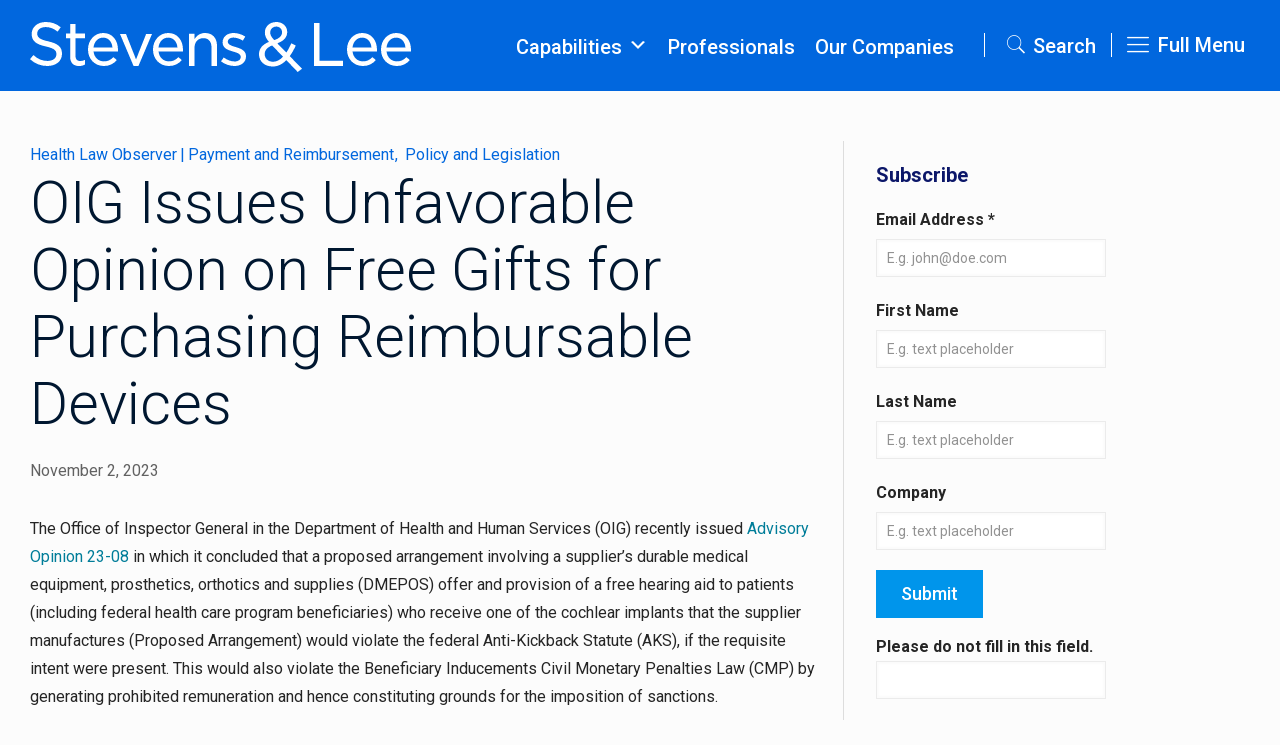

--- FILE ---
content_type: text/html; charset=UTF-8
request_url: https://www.stevenslee.com/health-law-observer-blog/oig-issues-unfavorable-opinion-on-free-gifts-for-purchasing-reimbursable-devices/
body_size: 45455
content:
<!DOCTYPE html>
<html lang="en-US" class="no-js" itemscope itemtype="https://schema.org/Article">

<head>

<meta charset="UTF-8" />
<meta name="description" content="The OIG recently ruled that a proposed arrangement offering, for example, a free hearing aid to patients that then required additional devices billed to federal health care programs would violate  the federal Anti-Kickback Statute and the Beneficiary Inducements Civil Monetary Penalties Law. "/>
<meta name="keywords" content="anti-kick statue, The OIG recently ruled that a proposed arrangement offering, for example, a free hearing aid to patients that then required additional devices billed to federal health care programs would violate  the federal Anti-Kickback Statute and the Beneficiary Inducements Civil Monetary Penalties Law, free gift, reimbursement,"/>
<meta property="og:image" content="https://www.stevenslee.com/wp-content/uploads/2023/11/HLO_OIGIssuesUnfavorable_110223.jpg"/>
<meta property="og:url" content="https://appserver-9da66edd-nginx-a449a1e9fa4242bda18c33d6cf2d9081:12415/health-law-observer-blog/oig-issues-unfavorable-opinion-on-free-gifts-for-purchasing-reimbursable-devices/"/>
<meta property="og:type" content="article"/>
<meta property="og:title" content="OIG Issues Unfavorable Opinion on Free Gifts for Purchasing Reimbursable Devices"/>
<meta property="og:description" content="The OIG recently ruled that a proposed arrangement offering that required additional devices billed to federal health care programs would violate the federal Anti-Kickback Statute and the Beneficiary Inducements Civil Monetary Penalties Law. "/>
<!-- Global site tag (gtag.js) - Google Analytics -->
<script async src="https://www.googletagmanager.com/gtag/js?id=UA-44115957-3"></script>
<script>
  window.dataLayer = window.dataLayer || [];
  function gtag(){dataLayer.push(arguments);}
  gtag('js', new Date());

  gtag('config', 'UA-44115957-3');
</script><meta name='robots' content='index, follow, max-image-preview:large, max-snippet:-1, max-video-preview:-1' />
<meta name="format-detection" content="telephone=no">
<meta name="viewport" content="width=device-width, initial-scale=1, maximum-scale=2" />
<link rel="shortcut icon" href="https://www.stevenslee.com/wp-content/uploads/2021/05/favicon-32x32-1.png" type="image/x-icon" />
<link rel="apple-touch-icon" href="https://www.stevenslee.com/wp-content/uploads/2021/05/apple-touch-icon.png" />

	<!-- This site is optimized with the Yoast SEO plugin v26.6 - https://yoast.com/wordpress/plugins/seo/ -->
	<title>OIG Issues Unfavorable Opinion on Free Gifts for Purchasing Reimbursable Devices - Stevens &amp; Lee</title>
	<link rel="canonical" href="https://www.stevenslee.com/health-law-observer-blog/oig-issues-unfavorable-opinion-on-free-gifts-for-purchasing-reimbursable-devices/" />
	<meta property="og:locale" content="en_US" />
	<meta property="og:type" content="article" />
	<meta property="og:title" content="OIG Issues Unfavorable Opinion on Free Gifts for Purchasing Reimbursable Devices - Stevens &amp; Lee" />
	<meta property="og:description" content="The OIG recently ruled that a proposed arrangement offering that required additional devices billed to federal health care programs would violate the federal Anti-Kickback Statute and the Beneficiary Inducements Civil Monetary Penalties Law." />
	<meta property="og:url" content="https://www.stevenslee.com/health-law-observer-blog/oig-issues-unfavorable-opinion-on-free-gifts-for-purchasing-reimbursable-devices/" />
	<meta property="og:site_name" content="Stevens &amp; Lee" />
	<meta property="article:published_time" content="2023-11-02T18:33:29+00:00" />
	<meta property="article:modified_time" content="2024-06-14T13:48:29+00:00" />
	<meta property="og:image" content="https://www.stevenslee.com/wp-content/uploads/2023/11/HearingAid.jpg" />
	<meta property="og:image:width" content="1254" />
	<meta property="og:image:height" content="836" />
	<meta property="og:image:type" content="image/jpeg" />
	<meta name="author" content="pszekeres" />
	<script type="application/ld+json" class="yoast-schema-graph">{"@context":"https://schema.org","@graph":[{"@type":"Article","@id":"https://www.stevenslee.com/health-law-observer-blog/oig-issues-unfavorable-opinion-on-free-gifts-for-purchasing-reimbursable-devices/#article","isPartOf":{"@id":"https://www.stevenslee.com/health-law-observer-blog/oig-issues-unfavorable-opinion-on-free-gifts-for-purchasing-reimbursable-devices/"},"author":{"name":"pszekeres","@id":"https://www.stevenslee.com/#/schema/person/7a942d216f95e85783b7a9e84300b7d0"},"headline":"OIG Issues Unfavorable Opinion on Free Gifts for Purchasing Reimbursable Devices","datePublished":"2023-11-02T18:33:29+00:00","dateModified":"2024-06-14T13:48:29+00:00","mainEntityOfPage":{"@id":"https://www.stevenslee.com/health-law-observer-blog/oig-issues-unfavorable-opinion-on-free-gifts-for-purchasing-reimbursable-devices/"},"wordCount":1071,"publisher":{"@id":"https://www.stevenslee.com/#organization"},"image":{"@id":"https://www.stevenslee.com/health-law-observer-blog/oig-issues-unfavorable-opinion-on-free-gifts-for-purchasing-reimbursable-devices/#primaryimage"},"thumbnailUrl":"https://www.stevenslee.com/wp-content/uploads/2023/11/HearingAid.jpg","keywords":["Payment and Reimbursement","Policy and Legislation"],"articleSection":["Health Law Observer"],"inLanguage":"en-US"},{"@type":"WebPage","@id":"https://www.stevenslee.com/health-law-observer-blog/oig-issues-unfavorable-opinion-on-free-gifts-for-purchasing-reimbursable-devices/","url":"https://www.stevenslee.com/health-law-observer-blog/oig-issues-unfavorable-opinion-on-free-gifts-for-purchasing-reimbursable-devices/","name":"OIG Issues Unfavorable Opinion on Free Gifts for Purchasing Reimbursable Devices - Stevens &amp; Lee","isPartOf":{"@id":"https://www.stevenslee.com/#website"},"primaryImageOfPage":{"@id":"https://www.stevenslee.com/health-law-observer-blog/oig-issues-unfavorable-opinion-on-free-gifts-for-purchasing-reimbursable-devices/#primaryimage"},"image":{"@id":"https://www.stevenslee.com/health-law-observer-blog/oig-issues-unfavorable-opinion-on-free-gifts-for-purchasing-reimbursable-devices/#primaryimage"},"thumbnailUrl":"https://www.stevenslee.com/wp-content/uploads/2023/11/HearingAid.jpg","datePublished":"2023-11-02T18:33:29+00:00","dateModified":"2024-06-14T13:48:29+00:00","breadcrumb":{"@id":"https://www.stevenslee.com/health-law-observer-blog/oig-issues-unfavorable-opinion-on-free-gifts-for-purchasing-reimbursable-devices/#breadcrumb"},"inLanguage":"en-US","potentialAction":[{"@type":"ReadAction","target":["https://www.stevenslee.com/health-law-observer-blog/oig-issues-unfavorable-opinion-on-free-gifts-for-purchasing-reimbursable-devices/"]}]},{"@type":"ImageObject","inLanguage":"en-US","@id":"https://www.stevenslee.com/health-law-observer-blog/oig-issues-unfavorable-opinion-on-free-gifts-for-purchasing-reimbursable-devices/#primaryimage","url":"https://www.stevenslee.com/wp-content/uploads/2023/11/HearingAid.jpg","contentUrl":"https://www.stevenslee.com/wp-content/uploads/2023/11/HearingAid.jpg","width":1254,"height":836,"caption":"Doctor inserting hearing aid in man's ear"},{"@type":"BreadcrumbList","@id":"https://www.stevenslee.com/health-law-observer-blog/oig-issues-unfavorable-opinion-on-free-gifts-for-purchasing-reimbursable-devices/#breadcrumb","itemListElement":[{"@type":"ListItem","position":1,"name":"Home","item":"https://www.stevenslee.com/"},{"@type":"ListItem","position":2,"name":"OIG Issues Unfavorable Opinion on Free Gifts for Purchasing Reimbursable Devices"}]},{"@type":"WebSite","@id":"https://www.stevenslee.com/#website","url":"https://www.stevenslee.com/","name":"Stevens & Lee","description":"Among the 250 largest law firms in the country, Stevens &amp; Lee is a full service law firm with 200 lawyers serving clients from 16 offices.","publisher":{"@id":"https://www.stevenslee.com/#organization"},"potentialAction":[{"@type":"SearchAction","target":{"@type":"EntryPoint","urlTemplate":"https://www.stevenslee.com/?s={search_term_string}"},"query-input":{"@type":"PropertyValueSpecification","valueRequired":true,"valueName":"search_term_string"}}],"inLanguage":"en-US"},{"@type":"Organization","@id":"https://www.stevenslee.com/#organization","name":"Stevens & Lee","url":"https://www.stevenslee.com/","logo":{"@type":"ImageObject","inLanguage":"en-US","@id":"https://www.stevenslee.com/#/schema/logo/image/","url":"https://www.stevenslee.com/wp-content/uploads/2021/04/SL-Logo.png","contentUrl":"https://www.stevenslee.com/wp-content/uploads/2021/04/SL-Logo.png","width":461,"height":60,"caption":"Stevens & Lee"},"image":{"@id":"https://www.stevenslee.com/#/schema/logo/image/"}},{"@type":"Person","@id":"https://www.stevenslee.com/#/schema/person/7a942d216f95e85783b7a9e84300b7d0","name":"pszekeres","image":{"@type":"ImageObject","inLanguage":"en-US","@id":"https://www.stevenslee.com/#/schema/person/image/","url":"https://secure.gravatar.com/avatar/8819b23bd5f60b84b5eae3b491948912e9de0ee315eb5df25b228d0ce7ccef38?s=96&d=mm&r=g","contentUrl":"https://secure.gravatar.com/avatar/8819b23bd5f60b84b5eae3b491948912e9de0ee315eb5df25b228d0ce7ccef38?s=96&d=mm&r=g","caption":"pszekeres"}}]}</script>
	<!-- / Yoast SEO plugin. -->


<link rel='dns-prefetch' href='//www.stevenslee.com' />
<link rel='dns-prefetch' href='//static.addtoany.com' />
<link rel='dns-prefetch' href='//fonts.googleapis.com' />
		<!-- This site uses the Google Analytics by ExactMetrics plugin v8.11.0 - Using Analytics tracking - https://www.exactmetrics.com/ -->
							<script src="//www.googletagmanager.com/gtag/js?id=G-Y8LRGEG91V"  data-cfasync="false" data-wpfc-render="false" type="text/javascript" async></script>
			<script data-cfasync="false" data-wpfc-render="false" type="text/javascript">
				var em_version = '8.11.0';
				var em_track_user = true;
				var em_no_track_reason = '';
								var ExactMetricsDefaultLocations = {"page_location":"https:\/\/www.stevenslee.com\/health-law-observer-blog\/oig-issues-unfavorable-opinion-on-free-gifts-for-purchasing-reimbursable-devices\/"};
								if ( typeof ExactMetricsPrivacyGuardFilter === 'function' ) {
					var ExactMetricsLocations = (typeof ExactMetricsExcludeQuery === 'object') ? ExactMetricsPrivacyGuardFilter( ExactMetricsExcludeQuery ) : ExactMetricsPrivacyGuardFilter( ExactMetricsDefaultLocations );
				} else {
					var ExactMetricsLocations = (typeof ExactMetricsExcludeQuery === 'object') ? ExactMetricsExcludeQuery : ExactMetricsDefaultLocations;
				}

								var disableStrs = [
										'ga-disable-G-Y8LRGEG91V',
									];

				/* Function to detect opted out users */
				function __gtagTrackerIsOptedOut() {
					for (var index = 0; index < disableStrs.length; index++) {
						if (document.cookie.indexOf(disableStrs[index] + '=true') > -1) {
							return true;
						}
					}

					return false;
				}

				/* Disable tracking if the opt-out cookie exists. */
				if (__gtagTrackerIsOptedOut()) {
					for (var index = 0; index < disableStrs.length; index++) {
						window[disableStrs[index]] = true;
					}
				}

				/* Opt-out function */
				function __gtagTrackerOptout() {
					for (var index = 0; index < disableStrs.length; index++) {
						document.cookie = disableStrs[index] + '=true; expires=Thu, 31 Dec 2099 23:59:59 UTC; path=/';
						window[disableStrs[index]] = true;
					}
				}

				if ('undefined' === typeof gaOptout) {
					function gaOptout() {
						__gtagTrackerOptout();
					}
				}
								window.dataLayer = window.dataLayer || [];

				window.ExactMetricsDualTracker = {
					helpers: {},
					trackers: {},
				};
				if (em_track_user) {
					function __gtagDataLayer() {
						dataLayer.push(arguments);
					}

					function __gtagTracker(type, name, parameters) {
						if (!parameters) {
							parameters = {};
						}

						if (parameters.send_to) {
							__gtagDataLayer.apply(null, arguments);
							return;
						}

						if (type === 'event') {
														parameters.send_to = exactmetrics_frontend.v4_id;
							var hookName = name;
							if (typeof parameters['event_category'] !== 'undefined') {
								hookName = parameters['event_category'] + ':' + name;
							}

							if (typeof ExactMetricsDualTracker.trackers[hookName] !== 'undefined') {
								ExactMetricsDualTracker.trackers[hookName](parameters);
							} else {
								__gtagDataLayer('event', name, parameters);
							}
							
						} else {
							__gtagDataLayer.apply(null, arguments);
						}
					}

					__gtagTracker('js', new Date());
					__gtagTracker('set', {
						'developer_id.dNDMyYj': true,
											});
					if ( ExactMetricsLocations.page_location ) {
						__gtagTracker('set', ExactMetricsLocations);
					}
										__gtagTracker('config', 'G-Y8LRGEG91V', {"forceSSL":"true","link_attribution":"true"} );
										window.gtag = __gtagTracker;										(function () {
						/* https://developers.google.com/analytics/devguides/collection/analyticsjs/ */
						/* ga and __gaTracker compatibility shim. */
						var noopfn = function () {
							return null;
						};
						var newtracker = function () {
							return new Tracker();
						};
						var Tracker = function () {
							return null;
						};
						var p = Tracker.prototype;
						p.get = noopfn;
						p.set = noopfn;
						p.send = function () {
							var args = Array.prototype.slice.call(arguments);
							args.unshift('send');
							__gaTracker.apply(null, args);
						};
						var __gaTracker = function () {
							var len = arguments.length;
							if (len === 0) {
								return;
							}
							var f = arguments[len - 1];
							if (typeof f !== 'object' || f === null || typeof f.hitCallback !== 'function') {
								if ('send' === arguments[0]) {
									var hitConverted, hitObject = false, action;
									if ('event' === arguments[1]) {
										if ('undefined' !== typeof arguments[3]) {
											hitObject = {
												'eventAction': arguments[3],
												'eventCategory': arguments[2],
												'eventLabel': arguments[4],
												'value': arguments[5] ? arguments[5] : 1,
											}
										}
									}
									if ('pageview' === arguments[1]) {
										if ('undefined' !== typeof arguments[2]) {
											hitObject = {
												'eventAction': 'page_view',
												'page_path': arguments[2],
											}
										}
									}
									if (typeof arguments[2] === 'object') {
										hitObject = arguments[2];
									}
									if (typeof arguments[5] === 'object') {
										Object.assign(hitObject, arguments[5]);
									}
									if ('undefined' !== typeof arguments[1].hitType) {
										hitObject = arguments[1];
										if ('pageview' === hitObject.hitType) {
											hitObject.eventAction = 'page_view';
										}
									}
									if (hitObject) {
										action = 'timing' === arguments[1].hitType ? 'timing_complete' : hitObject.eventAction;
										hitConverted = mapArgs(hitObject);
										__gtagTracker('event', action, hitConverted);
									}
								}
								return;
							}

							function mapArgs(args) {
								var arg, hit = {};
								var gaMap = {
									'eventCategory': 'event_category',
									'eventAction': 'event_action',
									'eventLabel': 'event_label',
									'eventValue': 'event_value',
									'nonInteraction': 'non_interaction',
									'timingCategory': 'event_category',
									'timingVar': 'name',
									'timingValue': 'value',
									'timingLabel': 'event_label',
									'page': 'page_path',
									'location': 'page_location',
									'title': 'page_title',
									'referrer' : 'page_referrer',
								};
								for (arg in args) {
																		if (!(!args.hasOwnProperty(arg) || !gaMap.hasOwnProperty(arg))) {
										hit[gaMap[arg]] = args[arg];
									} else {
										hit[arg] = args[arg];
									}
								}
								return hit;
							}

							try {
								f.hitCallback();
							} catch (ex) {
							}
						};
						__gaTracker.create = newtracker;
						__gaTracker.getByName = newtracker;
						__gaTracker.getAll = function () {
							return [];
						};
						__gaTracker.remove = noopfn;
						__gaTracker.loaded = true;
						window['__gaTracker'] = __gaTracker;
					})();
									} else {
										console.log("");
					(function () {
						function __gtagTracker() {
							return null;
						}

						window['__gtagTracker'] = __gtagTracker;
						window['gtag'] = __gtagTracker;
					})();
									}
			</script>
							<!-- / Google Analytics by ExactMetrics -->
		<style id='wp-img-auto-sizes-contain-inline-css' type='text/css'>
img:is([sizes=auto i],[sizes^="auto," i]){contain-intrinsic-size:3000px 1500px}
/*# sourceURL=wp-img-auto-sizes-contain-inline-css */
</style>
<link rel='stylesheet' id='modernquery-autocomplete-css' href='https://www.stevenslee.com/wp-content/plugins/customsearch/src/actions/css/search_autocomplete.css?ver=1768577975' type='text/css' media='all' />
<style id='wp-block-library-inline-css' type='text/css'>
:root{--wp-block-synced-color:#7a00df;--wp-block-synced-color--rgb:122,0,223;--wp-bound-block-color:var(--wp-block-synced-color);--wp-editor-canvas-background:#ddd;--wp-admin-theme-color:#007cba;--wp-admin-theme-color--rgb:0,124,186;--wp-admin-theme-color-darker-10:#006ba1;--wp-admin-theme-color-darker-10--rgb:0,107,160.5;--wp-admin-theme-color-darker-20:#005a87;--wp-admin-theme-color-darker-20--rgb:0,90,135;--wp-admin-border-width-focus:2px}@media (min-resolution:192dpi){:root{--wp-admin-border-width-focus:1.5px}}.wp-element-button{cursor:pointer}:root .has-very-light-gray-background-color{background-color:#eee}:root .has-very-dark-gray-background-color{background-color:#313131}:root .has-very-light-gray-color{color:#eee}:root .has-very-dark-gray-color{color:#313131}:root .has-vivid-green-cyan-to-vivid-cyan-blue-gradient-background{background:linear-gradient(135deg,#00d084,#0693e3)}:root .has-purple-crush-gradient-background{background:linear-gradient(135deg,#34e2e4,#4721fb 50%,#ab1dfe)}:root .has-hazy-dawn-gradient-background{background:linear-gradient(135deg,#faaca8,#dad0ec)}:root .has-subdued-olive-gradient-background{background:linear-gradient(135deg,#fafae1,#67a671)}:root .has-atomic-cream-gradient-background{background:linear-gradient(135deg,#fdd79a,#004a59)}:root .has-nightshade-gradient-background{background:linear-gradient(135deg,#330968,#31cdcf)}:root .has-midnight-gradient-background{background:linear-gradient(135deg,#020381,#2874fc)}:root{--wp--preset--font-size--normal:16px;--wp--preset--font-size--huge:42px}.has-regular-font-size{font-size:1em}.has-larger-font-size{font-size:2.625em}.has-normal-font-size{font-size:var(--wp--preset--font-size--normal)}.has-huge-font-size{font-size:var(--wp--preset--font-size--huge)}.has-text-align-center{text-align:center}.has-text-align-left{text-align:left}.has-text-align-right{text-align:right}.has-fit-text{white-space:nowrap!important}#end-resizable-editor-section{display:none}.aligncenter{clear:both}.items-justified-left{justify-content:flex-start}.items-justified-center{justify-content:center}.items-justified-right{justify-content:flex-end}.items-justified-space-between{justify-content:space-between}.screen-reader-text{border:0;clip-path:inset(50%);height:1px;margin:-1px;overflow:hidden;padding:0;position:absolute;width:1px;word-wrap:normal!important}.screen-reader-text:focus{background-color:#ddd;clip-path:none;color:#444;display:block;font-size:1em;height:auto;left:5px;line-height:normal;padding:15px 23px 14px;text-decoration:none;top:5px;width:auto;z-index:100000}html :where(.has-border-color){border-style:solid}html :where([style*=border-top-color]){border-top-style:solid}html :where([style*=border-right-color]){border-right-style:solid}html :where([style*=border-bottom-color]){border-bottom-style:solid}html :where([style*=border-left-color]){border-left-style:solid}html :where([style*=border-width]){border-style:solid}html :where([style*=border-top-width]){border-top-style:solid}html :where([style*=border-right-width]){border-right-style:solid}html :where([style*=border-bottom-width]){border-bottom-style:solid}html :where([style*=border-left-width]){border-left-style:solid}html :where(img[class*=wp-image-]){height:auto;max-width:100%}:where(figure){margin:0 0 1em}html :where(.is-position-sticky){--wp-admin--admin-bar--position-offset:var(--wp-admin--admin-bar--height,0px)}@media screen and (max-width:600px){html :where(.is-position-sticky){--wp-admin--admin-bar--position-offset:0px}}
/*wp_block_styles_on_demand_placeholder:696ad1c9c419a*/
/*# sourceURL=wp-block-library-inline-css */
</style>
<style id='classic-theme-styles-inline-css' type='text/css'>
/*! This file is auto-generated */
.wp-block-button__link{color:#fff;background-color:#32373c;border-radius:9999px;box-shadow:none;text-decoration:none;padding:calc(.667em + 2px) calc(1.333em + 2px);font-size:1.125em}.wp-block-file__button{background:#32373c;color:#fff;text-decoration:none}
/*# sourceURL=/wp-includes/css/classic-themes.min.css */
</style>
<link rel='stylesheet' id='wpsw_social-icons-css' href='https://www.stevenslee.com/wp-content/plugins/wp-social-widget/assets/css/social-icons.css?ver=2.3.1' type='text/css' media='all' />
<link rel='stylesheet' id='wpsw_social-css-css' href='https://www.stevenslee.com/wp-content/plugins/wp-social-widget/assets/css/social-style.css?ver=2.3.1' type='text/css' media='all' />
<link rel='stylesheet' id='printomatic-css-css' href='https://www.stevenslee.com/wp-content/plugins/print-o-matic/css/style.css?ver=2.0' type='text/css' media='all' />
<link rel='stylesheet' id='dashicons-css' href='https://www.stevenslee.com/wp-includes/css/dashicons.min.css?ver=6.9' type='text/css' media='all' />
<link rel='stylesheet' id='mfn-base-css' href='https://www.stevenslee.com/wp-content/themes/betheme/css/base.css?ver=21.9.9' type='text/css' media='all' />
<link rel='stylesheet' id='mfn-layout-css' href='https://www.stevenslee.com/wp-content/themes/betheme/css/layout.css?ver=21.9.9' type='text/css' media='all' />
<link rel='stylesheet' id='mfn-shortcodes-css' href='https://www.stevenslee.com/wp-content/themes/betheme/css/shortcodes.css?ver=21.9.9' type='text/css' media='all' />
<link rel='stylesheet' id='mfn-animations-css' href='https://www.stevenslee.com/wp-content/themes/betheme/assets/animations/animations.min.css?ver=21.9.9' type='text/css' media='all' />
<link rel='stylesheet' id='mfn-jquery-ui-css' href='https://www.stevenslee.com/wp-content/themes/betheme/assets/ui/jquery.ui.all.css?ver=21.9.9' type='text/css' media='all' />
<link rel='stylesheet' id='mfn-jplayer-css' href='https://www.stevenslee.com/wp-content/themes/betheme/assets/jplayer/css/jplayer.blue.monday.css?ver=21.9.9' type='text/css' media='all' />
<link rel='stylesheet' id='mfn-responsive-css' href='https://www.stevenslee.com/wp-content/themes/betheme/css/responsive.css?ver=21.9.9' type='text/css' media='all' />
<link rel='stylesheet' id='mfn-fonts-css' href='https://fonts.googleapis.com/css?family=Roboto%3A1%2C300%2C300italic%2C400%2C400italic%2C500%2C500italic%2C700%2C700italic&#038;display=swap&#038;ver=6.9' type='text/css' media='all' />
<link rel='stylesheet' id='mfn-font-button-css' href='https://fonts.googleapis.com/css?family=Roboto%3A400%2C500&#038;display=swap&#038;ver=6.9' type='text/css' media='all' />
<link rel='stylesheet' id='addtoany-css' href='https://www.stevenslee.com/wp-content/plugins/add-to-any/addtoany.min.css?ver=1.16' type='text/css' media='all' />
<style id='addtoany-inline-css' type='text/css'>
.addtoany_content { text-align:left; }
.home .addtoany_content { display: none; }
/*# sourceURL=addtoany-inline-css */
</style>
<style id='mfn-dynamic-inline-css' type='text/css'>
html{background-color: #FCFCFC;}#Wrapper,#Content{background-color: #FCFCFC;}body:not(.template-slider) #Header{min-height: 90px;}body.header-below:not(.template-slider) #Header{padding-top: 90px;}#Footer .widgets_wrapper {padding: 20px 0;}body, button, span.date_label, .timeline_items li h3 span, input[type="submit"], input[type="reset"], input[type="button"],input[type="text"], input[type="password"], input[type="tel"], input[type="email"], textarea, select, .offer_li .title h3 {font-family: "Roboto", Helvetica, Arial, sans-serif;}#menu > ul > li > a, a.action_button, #overlay-menu ul li a {font-family: "Roboto", Helvetica, Arial, sans-serif;}#Subheader .title {font-family: "Roboto", Helvetica, Arial, sans-serif;}h1, h2, h3, h4, .text-logo #logo {font-family: "Roboto", Helvetica, Arial, sans-serif;}h5, h6 {font-family: "Roboto", Helvetica, Arial, sans-serif;}blockquote {font-family: "Roboto", Helvetica, Arial, sans-serif;}.chart_box .chart .num, .counter .desc_wrapper .number-wrapper, .how_it_works .image .number,.pricing-box .plan-header .price, .quick_fact .number-wrapper, .woocommerce .product div.entry-summary .price {font-family: "Roboto", Helvetica, Arial, sans-serif;}body {font-size: 17px;line-height: 28px;font-weight: 400;letter-spacing: 0px;}.big {font-size: 20px;line-height: 28px;font-weight: 400;letter-spacing: 0px;}#menu > ul > li > a, a.action_button, #overlay-menu ul li a{font-size: 15px;font-weight: 400;letter-spacing: 0px;}#overlay-menu ul li a{line-height: 22.5px;}#Subheader .title {font-size: 30px;line-height: 35px;font-weight: 400;letter-spacing: 1px;font-style: italic;}h1, .text-logo #logo {font-size: 59px;line-height: 67px;font-weight: 300;letter-spacing: 0px;}h2 {font-size: 40px;line-height: 45px;font-weight: 300;letter-spacing: 0px;}h3 {font-size: 28px;line-height: 36px;font-weight: 300;letter-spacing: 0px;}h4 {font-size: 26px;line-height: 36px;font-weight: 300;letter-spacing: 0px;}h5 {font-size: 20px;line-height: 25px;font-weight: 300;letter-spacing: 0px;}h6 {font-size: 18px;line-height: 25px;font-weight: 300;letter-spacing: 0px;}#Intro .intro-title {font-size: 70px;line-height: 70px;font-weight: 400;letter-spacing: 0px;}@media only screen and (min-width: 768px) and (max-width: 959px){body {font-size: 14px;line-height: 24px;letter-spacing: 0px;}.big {font-size: 17px;line-height: 24px;letter-spacing: 0px;}#menu > ul > li > a, a.action_button, #overlay-menu ul li a {font-size: 13px;letter-spacing: 0px;}#overlay-menu ul li a{line-height: 19.5px;letter-spacing: 0px;}#Subheader .title {font-size: 26px;line-height: 30px;letter-spacing: 1px;}h1, .text-logo #logo {font-size: 50px;line-height: 57px;letter-spacing: 0px;}h2 {font-size: 34px;line-height: 38px;letter-spacing: 0px;}h3 {font-size: 24px;line-height: 31px;letter-spacing: 0px;}h4 {font-size: 22px;line-height: 31px;letter-spacing: 0px;}h5 {font-size: 17px;line-height: 21px;letter-spacing: 0px;}h6 {font-size: 15px;line-height: 21px;letter-spacing: 0px;}#Intro .intro-title {font-size: 60px;line-height: 60px;letter-spacing: 0px;}blockquote { font-size: 15px;}.chart_box .chart .num { font-size: 45px; line-height: 45px; }.counter .desc_wrapper .number-wrapper { font-size: 45px; line-height: 45px;}.counter .desc_wrapper .title { font-size: 14px; line-height: 18px;}.faq .question .title { font-size: 14px; }.fancy_heading .title { font-size: 38px; line-height: 38px; }.offer .offer_li .desc_wrapper .title h3 { font-size: 32px; line-height: 32px; }.offer_thumb_ul li.offer_thumb_li .desc_wrapper .title h3 {font-size: 32px; line-height: 32px; }.pricing-box .plan-header h2 { font-size: 27px; line-height: 27px; }.pricing-box .plan-header .price > span { font-size: 40px; line-height: 40px; }.pricing-box .plan-header .price sup.currency { font-size: 18px; line-height: 18px; }.pricing-box .plan-header .price sup.period { font-size: 14px; line-height: 14px;}.quick_fact .number { font-size: 80px; line-height: 80px;}.trailer_box .desc h2 { font-size: 27px; line-height: 27px; }.widget > h3 { font-size: 17px; line-height: 20px; }}@media only screen and (min-width: 480px) and (max-width: 767px){body {font-size: 13px;line-height: 21px;letter-spacing: 0px;}.big {font-size: 15px;line-height: 21px;letter-spacing: 0px;}#menu > ul > li > a, a.action_button, #overlay-menu ul li a {font-size: 13px;letter-spacing: 0px;}#overlay-menu ul li a{line-height: 19.5px;letter-spacing: 0px;}#Subheader .title {font-size: 23px;line-height: 26px;letter-spacing: 1px;}h1, .text-logo #logo {font-size: 44px;line-height: 50px;letter-spacing: 0px;}h2 {font-size: 30px;line-height: 34px;letter-spacing: 0px;}h3 {font-size: 21px;line-height: 27px;letter-spacing: 0px;}h4 {font-size: 20px;line-height: 27px;letter-spacing: 0px;}h5 {font-size: 15px;line-height: 19px;letter-spacing: 0px;}h6 {font-size: 14px;line-height: 19px;letter-spacing: 0px;}#Intro .intro-title {font-size: 53px;line-height: 53px;letter-spacing: 0px;}blockquote { font-size: 14px;}.chart_box .chart .num { font-size: 40px; line-height: 40px; }.counter .desc_wrapper .number-wrapper { font-size: 40px; line-height: 40px;}.counter .desc_wrapper .title { font-size: 13px; line-height: 16px;}.faq .question .title { font-size: 13px; }.fancy_heading .title { font-size: 34px; line-height: 34px; }.offer .offer_li .desc_wrapper .title h3 { font-size: 28px; line-height: 28px; }.offer_thumb_ul li.offer_thumb_li .desc_wrapper .title h3 {font-size: 28px; line-height: 28px; }.pricing-box .plan-header h2 { font-size: 24px; line-height: 24px; }.pricing-box .plan-header .price > span { font-size: 34px; line-height: 34px; }.pricing-box .plan-header .price sup.currency { font-size: 16px; line-height: 16px; }.pricing-box .plan-header .price sup.period { font-size: 13px; line-height: 13px;}.quick_fact .number { font-size: 70px; line-height: 70px;}.trailer_box .desc h2 { font-size: 24px; line-height: 24px; }.widget > h3 { font-size: 16px; line-height: 19px; }}@media only screen and (max-width: 479px){body {font-size: 13px;line-height: 19px;letter-spacing: 0px;}.big {font-size: 13px;line-height: 19px;letter-spacing: 0px;}#menu > ul > li > a, a.action_button, #overlay-menu ul li a {font-size: 13px;letter-spacing: 0px;}#overlay-menu ul li a{line-height: 19.5px;letter-spacing: 0px;}#Subheader .title {font-size: 18px;line-height: 21px;letter-spacing: 1px;}h1, .text-logo #logo {font-size: 35px;line-height: 40px;letter-spacing: 0px;}h2 {font-size: 24px;line-height: 27px;letter-spacing: 0px;}h3 {font-size: 17px;line-height: 22px;letter-spacing: 0px;}h4 {font-size: 16px;line-height: 22px;letter-spacing: 0px;}h5 {font-size: 13px;line-height: 19px;letter-spacing: 0px;}h6 {font-size: 13px;line-height: 19px;letter-spacing: 0px;}#Intro .intro-title {font-size: 42px;line-height: 42px;letter-spacing: 0px;}blockquote { font-size: 13px;}.chart_box .chart .num { font-size: 35px; line-height: 35px; }.counter .desc_wrapper .number-wrapper { font-size: 35px; line-height: 35px;}.counter .desc_wrapper .title { font-size: 13px; line-height: 26px;}.faq .question .title { font-size: 13px; }.fancy_heading .title { font-size: 30px; line-height: 30px; }.offer .offer_li .desc_wrapper .title h3 { font-size: 26px; line-height: 26px; }.offer_thumb_ul li.offer_thumb_li .desc_wrapper .title h3 {font-size: 26px; line-height: 26px; }.pricing-box .plan-header h2 { font-size: 21px; line-height: 21px; }.pricing-box .plan-header .price > span { font-size: 32px; line-height: 32px; }.pricing-box .plan-header .price sup.currency { font-size: 14px; line-height: 14px; }.pricing-box .plan-header .price sup.period { font-size: 13px; line-height: 13px;}.quick_fact .number { font-size: 60px; line-height: 60px;}.trailer_box .desc h2 { font-size: 21px; line-height: 21px; }.widget > h3 { font-size: 15px; line-height: 18px; }}.with_aside .sidebar.columns {width: 23%;}.with_aside .sections_group {width: 77%;}.aside_both .sidebar.columns {width: 18%;}.aside_both .sidebar.sidebar-1{margin-left: -82%;}.aside_both .sections_group {width: 64%;margin-left: 18%;}@media only screen and (min-width:1240px){#Wrapper, .with_aside .content_wrapper {max-width: 1240px;}.section_wrapper, .container {max-width: 1220px;}.layout-boxed.header-boxed #Top_bar.is-sticky{max-width: 1240px;}}@media only screen and (max-width: 767px){.section_wrapper,.container,.four.columns .widget-area { max-width: 480px !important; }}.button-default .button, .button-flat .button, .button-round .button {background-color: #f7f7f7;color: #747474;}.button-stroke .button {border-color: #f7f7f7;color: #747474;}.button-stroke .button:hover{background-color: #f7f7f7;color: #fff;}.button-default .button_theme, .button-default button,.button-default input[type="button"], .button-default input[type="reset"], .button-default input[type="submit"],.button-flat .button_theme, .button-flat button,.button-flat input[type="button"], .button-flat input[type="reset"], .button-flat input[type="submit"],.button-round .button_theme, .button-round button,.button-round input[type="button"], .button-round input[type="reset"], .button-round input[type="submit"],.woocommerce #respond input#submit,.woocommerce a.button:not(.default),.woocommerce button.button,.woocommerce input.button,.woocommerce #respond input#submit:hover, .woocommerce a.button:hover, .woocommerce button.button:hover, .woocommerce input.button:hover{color: #ffffff;}.button-stroke .button_theme:hover,.button-stroke button:hover, .button-stroke input[type="submit"]:hover, .button-stroke input[type="reset"]:hover, .button-stroke input[type="button"]:hover,.button-stroke .woocommerce #respond input#submit:hover,.button-stroke .woocommerce a.button:not(.default):hover,.button-stroke .woocommerce button.button:hover,.button-stroke.woocommerce input.button:hover {color: #ffffff !important;}.button-stroke .button_theme:hover .button_icon i{color: #ffffff !important;}.button-default .single_add_to_cart_button, .button-flat .single_add_to_cart_button, .button-round .single_add_to_cart_button,.button-default .woocommerce .button:disabled, .button-flat .woocommerce .button:disabled, .button-round .woocommerce .button:disabled,.button-default .woocommerce .button.alt .button-flat .woocommerce .button.alt, .button-round .woocommerce .button.alt,.button-default a.remove, .button-flat a.remove, .button-round a.remove{color: #ffffff!important;}.action_button, .action_button:hover{background-color: #f7f7f7;color: #747474;}.button-stroke a.action_button{border-color: #f7f7f7;}.button-stroke a.action_button:hover{background-color: #f7f7f7!important;}.footer_button{color: #65666C!important;background-color:transparent;box-shadow:none!important;}.footer_button:after{display:none!important;}.button-custom .button,.button-custom .action_button,.button-custom .footer_button,.button-custom button,.button-custom input[type="button"],.button-custom input[type="reset"],.button-custom input[type="submit"],.button-custom .woocommerce #respond input#submit,.button-custom .woocommerce a.button,.button-custom .woocommerce button.button,.button-custom .woocommerce input.button{font-family: Roboto;font-size: 18px;line-height: 18px;font-weight: 500;letter-spacing: 0px;padding: 15px 25px 15px 25px;border-width: 0px;border-radius: 0px;}.button-custom .button{color: #001730;background-color: #a2cd50;border-color: transparent;}.button-custom .button:hover{color: #ffffff;background-color: #0c1769;border-color: transparent;}.button-custom .button_theme,.button-custom button,.button-custom input[type="button"],.button-custom input[type="reset"],.button-custom input[type="submit"],.button-custom .woocommerce #respond input#submit,.button-custom .woocommerce a.button:not(.default),.button-custom .woocommerce button.button,.button-custom .woocommerce input.button{color: #ffffff;background-color: #0095eb;border-color: transparent;}.button-custom .button_theme:hover,.button-custom button:hover,.button-custom input[type="button"]:hover,.button-custom input[type="reset"]:hover,.button-custom input[type="submit"]:hover,.button-custom .woocommerce #respond input#submit:hover,.button-custom .woocommerce a.button:not(.default):hover,.button-custom .woocommerce button.button:hover,.button-custom .woocommerce input.button:hover{color: #ffffff;background-color: #007cc3;border-color: transparent;}.button-custom .action_button{color: #626262;background-color: #dbdddf;border-color: transparent;}.button-custom .action_button:hover{color: #626262;background-color: #d3d3d3;border-color: transparent;}.button-custom .single_add_to_cart_button,.button-custom .woocommerce .button:disabled,.button-custom .woocommerce .button.alt,.button-custom a.remove{line-height: 18px!important;padding: 15px 25px 15px 25px!important;color: #ffffff!important;background-color: #0095eb!important;}.button-custom .single_add_to_cart_button:hover,.button-custom .woocommerce .button:disabled:hover,.button-custom .woocommerce .button.alt:hover,.button-custom a.remove:hover{color: #ffffff!important;background-color: #007cc3!important;}#Top_bar #logo,.header-fixed #Top_bar #logo,.header-plain #Top_bar #logo,.header-transparent #Top_bar #logo {height: 60px;line-height: 60px;padding: 15px 0;}.logo-overflow #Top_bar:not(.is-sticky) .logo {height: 90px;}#Top_bar .menu > li > a {padding: 15px 0;}.menu-highlight:not(.header-creative) #Top_bar .menu > li > a {margin: 20px 0;}.header-plain:not(.menu-highlight) #Top_bar .menu > li > a span:not(.description) {line-height: 90px;}.header-fixed #Top_bar .menu > li > a {padding: 30px 0;}#Top_bar .top_bar_right,.header-plain #Top_bar .top_bar_right {height: 90px;}#Top_bar .top_bar_right_wrapper {top: 25px;}.header-plain #Top_bar a#header_cart,.header-plain #Top_bar a#search_button,.header-plain #Top_bar .wpml-languages {line-height: 90px;}.header-plain #Top_bar a.action_button {line-height: 90px!important;}@media only screen and (max-width: 767px){#Top_bar a.responsive-menu-toggle {top: 40px;}.mobile-header-mini #Top_bar #logo{height:50px!important;line-height:50px!important;margin:5px 0;}}.twentytwenty-before-label::before{content:"Before"}.twentytwenty-after-label::before{content:"After"}#Side_slide{right:-400px;width:400px;}#Side_slide.left{left:-400px;}.blog-teaser li .desc-wrapper .desc{background-position-y:-1px;}@media only screen and (min-width: 1240px){body:not(.header-simple) #Top_bar #menu{display:block!important}.tr-menu #Top_bar #menu{background:none!important}#Top_bar .menu > li > ul.mfn-megamenu{width:984px}#Top_bar .menu > li > ul.mfn-megamenu > li{float:left}#Top_bar .menu > li > ul.mfn-megamenu > li.mfn-megamenu-cols-1{width:100%}#Top_bar .menu > li > ul.mfn-megamenu > li.mfn-megamenu-cols-2{width:50%}#Top_bar .menu > li > ul.mfn-megamenu > li.mfn-megamenu-cols-3{width:33.33%}#Top_bar .menu > li > ul.mfn-megamenu > li.mfn-megamenu-cols-4{width:25%}#Top_bar .menu > li > ul.mfn-megamenu > li.mfn-megamenu-cols-5{width:20%}#Top_bar .menu > li > ul.mfn-megamenu > li.mfn-megamenu-cols-6{width:16.66%}#Top_bar .menu > li > ul.mfn-megamenu > li > ul{display:block!important;position:inherit;left:auto;top:auto;border-width:0 1px 0 0}#Top_bar .menu > li > ul.mfn-megamenu > li:last-child > ul{border:0}#Top_bar .menu > li > ul.mfn-megamenu > li > ul li{width:auto}#Top_bar .menu > li > ul.mfn-megamenu a.mfn-megamenu-title{text-transform:uppercase;font-weight:400;background:none}#Top_bar .menu > li > ul.mfn-megamenu a .menu-arrow{display:none}.menuo-right #Top_bar .menu > li > ul.mfn-megamenu{left:auto;right:0}.menuo-right #Top_bar .menu > li > ul.mfn-megamenu-bg{box-sizing:border-box}#Top_bar .menu > li > ul.mfn-megamenu-bg{padding:20px 166px 20px 20px;background-repeat:no-repeat;background-position:right bottom}.rtl #Top_bar .menu > li > ul.mfn-megamenu-bg{padding-left:166px;padding-right:20px;background-position:left bottom}#Top_bar .menu > li > ul.mfn-megamenu-bg > li{background:none}#Top_bar .menu > li > ul.mfn-megamenu-bg > li a{border:none}#Top_bar .menu > li > ul.mfn-megamenu-bg > li > ul{background:none!important;-webkit-box-shadow:0 0 0 0;-moz-box-shadow:0 0 0 0;box-shadow:0 0 0 0}.mm-vertical #Top_bar .container{position:relative;}.mm-vertical #Top_bar .top_bar_left{position:static;}.mm-vertical #Top_bar .menu > li ul{box-shadow:0 0 0 0 transparent!important;background-image:none;}.mm-vertical #Top_bar .menu > li > ul.mfn-megamenu{width:98%!important;margin:0 1%;padding:20px 0;}.mm-vertical.header-plain #Top_bar .menu > li > ul.mfn-megamenu{width:100%!important;margin:0;}.mm-vertical #Top_bar .menu > li > ul.mfn-megamenu > li{display:table-cell;float:none!important;width:10%;padding:0 15px;border-right:1px solid rgba(0, 0, 0, 0.05);}.mm-vertical #Top_bar .menu > li > ul.mfn-megamenu > li:last-child{border-right-width:0}.mm-vertical #Top_bar .menu > li > ul.mfn-megamenu > li.hide-border{border-right-width:0}.mm-vertical #Top_bar .menu > li > ul.mfn-megamenu > li a{border-bottom-width:0;padding:9px 15px;line-height:120%;}.mm-vertical #Top_bar .menu > li > ul.mfn-megamenu a.mfn-megamenu-title{font-weight:700;}.rtl .mm-vertical #Top_bar .menu > li > ul.mfn-megamenu > li:first-child{border-right-width:0}.rtl .mm-vertical #Top_bar .menu > li > ul.mfn-megamenu > li:last-child{border-right-width:1px}.header-plain:not(.menuo-right) #Header .top_bar_left{width:auto!important}.header-stack.header-center #Top_bar #menu{display:inline-block!important}.header-simple #Top_bar #menu{display:none;height:auto;width:300px;bottom:auto;top:100%;right:1px;position:absolute;margin:0}.header-simple #Header a.responsive-menu-toggle{display:block;right:10px}.header-simple #Top_bar #menu > ul{width:100%;float:left}.header-simple #Top_bar #menu ul li{width:100%;padding-bottom:0;border-right:0;position:relative}.header-simple #Top_bar #menu ul li a{padding:0 20px;margin:0;display:block;height:auto;line-height:normal;border:none}.header-simple #Top_bar #menu ul li a:after{display:none}.header-simple #Top_bar #menu ul li a span{border:none;line-height:44px;display:inline;padding:0}.header-simple #Top_bar #menu ul li.submenu .menu-toggle{display:block;position:absolute;right:0;top:0;width:44px;height:44px;line-height:44px;font-size:30px;font-weight:300;text-align:center;cursor:pointer;color:#444;opacity:0.33;}.header-simple #Top_bar #menu ul li.submenu .menu-toggle:after{content:"+"}.header-simple #Top_bar #menu ul li.hover > .menu-toggle:after{content:"-"}.header-simple #Top_bar #menu ul li.hover a{border-bottom:0}.header-simple #Top_bar #menu ul.mfn-megamenu li .menu-toggle{display:none}.header-simple #Top_bar #menu ul li ul{position:relative!important;left:0!important;top:0;padding:0;margin:0!important;width:auto!important;background-image:none}.header-simple #Top_bar #menu ul li ul li{width:100%!important;display:block;padding:0;}.header-simple #Top_bar #menu ul li ul li a{padding:0 20px 0 30px}.header-simple #Top_bar #menu ul li ul li a .menu-arrow{display:none}.header-simple #Top_bar #menu ul li ul li a span{padding:0}.header-simple #Top_bar #menu ul li ul li a span:after{display:none!important}.header-simple #Top_bar .menu > li > ul.mfn-megamenu a.mfn-megamenu-title{text-transform:uppercase;font-weight:400}.header-simple #Top_bar .menu > li > ul.mfn-megamenu > li > ul{display:block!important;position:inherit;left:auto;top:auto}.header-simple #Top_bar #menu ul li ul li ul{border-left:0!important;padding:0;top:0}.header-simple #Top_bar #menu ul li ul li ul li a{padding:0 20px 0 40px}.rtl.header-simple #Top_bar #menu{left:1px;right:auto}.rtl.header-simple #Top_bar a.responsive-menu-toggle{left:10px;right:auto}.rtl.header-simple #Top_bar #menu ul li.submenu .menu-toggle{left:0;right:auto}.rtl.header-simple #Top_bar #menu ul li ul{left:auto!important;right:0!important}.rtl.header-simple #Top_bar #menu ul li ul li a{padding:0 30px 0 20px}.rtl.header-simple #Top_bar #menu ul li ul li ul li a{padding:0 40px 0 20px}.menu-highlight #Top_bar .menu > li{margin:0 2px}.menu-highlight:not(.header-creative) #Top_bar .menu > li > a{margin:20px 0;padding:0;-webkit-border-radius:5px;border-radius:5px}.menu-highlight #Top_bar .menu > li > a:after{display:none}.menu-highlight #Top_bar .menu > li > a span:not(.description){line-height:50px}.menu-highlight #Top_bar .menu > li > a span.description{display:none}.menu-highlight.header-stack #Top_bar .menu > li > a{margin:10px 0!important}.menu-highlight.header-stack #Top_bar .menu > li > a span:not(.description){line-height:40px}.menu-highlight.header-transparent #Top_bar .menu > li > a{margin:5px 0}.menu-highlight.header-simple #Top_bar #menu ul li,.menu-highlight.header-creative #Top_bar #menu ul li{margin:0}.menu-highlight.header-simple #Top_bar #menu ul li > a,.menu-highlight.header-creative #Top_bar #menu ul li > a{-webkit-border-radius:0;border-radius:0}.menu-highlight:not(.header-fixed):not(.header-simple) #Top_bar.is-sticky .menu > li > a{margin:10px 0!important;padding:5px 0!important}.menu-highlight:not(.header-fixed):not(.header-simple) #Top_bar.is-sticky .menu > li > a span{line-height:30px!important}.header-modern.menu-highlight.menuo-right .menu_wrapper{margin-right:20px}.menu-line-below #Top_bar .menu > li > a:after{top:auto;bottom:-4px}.menu-line-below #Top_bar.is-sticky .menu > li > a:after{top:auto;bottom:-4px}.menu-line-below-80 #Top_bar:not(.is-sticky) .menu > li > a:after{height:4px;left:10%;top:50%;margin-top:20px;width:80%}.menu-line-below-80-1 #Top_bar:not(.is-sticky) .menu > li > a:after{height:1px;left:10%;top:50%;margin-top:20px;width:80%}.menu-link-color #Top_bar .menu > li > a:after{display:none!important}.menu-arrow-top #Top_bar .menu > li > a:after{background:none repeat scroll 0 0 rgba(0,0,0,0)!important;border-color:#ccc transparent transparent;border-style:solid;border-width:7px 7px 0;display:block;height:0;left:50%;margin-left:-7px;top:0!important;width:0}.menu-arrow-top #Top_bar.is-sticky .menu > li > a:after{top:0!important}.menu-arrow-bottom #Top_bar .menu > li > a:after{background:none!important;border-color:transparent transparent #ccc;border-style:solid;border-width:0 7px 7px;display:block;height:0;left:50%;margin-left:-7px;top:auto;bottom:0;width:0}.menu-arrow-bottom #Top_bar.is-sticky .menu > li > a:after{top:auto;bottom:0}.menuo-no-borders #Top_bar .menu > li > a span{border-width:0!important}.menuo-no-borders #Header_creative #Top_bar .menu > li > a span{border-bottom-width:0}.menuo-no-borders.header-plain #Top_bar a#header_cart,.menuo-no-borders.header-plain #Top_bar a#search_button,.menuo-no-borders.header-plain #Top_bar .wpml-languages,.menuo-no-borders.header-plain #Top_bar a.action_button{border-width:0}.menuo-right #Top_bar .menu_wrapper{float:right}.menuo-right.header-stack:not(.header-center) #Top_bar .menu_wrapper{margin-right:150px}body.header-creative{padding-left:50px}body.header-creative.header-open{padding-left:250px}body.error404,body.under-construction,body.template-blank{padding-left:0!important}.header-creative.footer-fixed #Footer,.header-creative.footer-sliding #Footer,.header-creative.footer-stick #Footer.is-sticky{box-sizing:border-box;padding-left:50px;}.header-open.footer-fixed #Footer,.header-open.footer-sliding #Footer,.header-creative.footer-stick #Footer.is-sticky{padding-left:250px;}.header-rtl.header-creative.footer-fixed #Footer,.header-rtl.header-creative.footer-sliding #Footer,.header-rtl.header-creative.footer-stick #Footer.is-sticky{padding-left:0;padding-right:50px;}.header-rtl.header-open.footer-fixed #Footer,.header-rtl.header-open.footer-sliding #Footer,.header-rtl.header-creative.footer-stick #Footer.is-sticky{padding-right:250px;}#Header_creative{background-color:#fff;position:fixed;width:250px;height:100%;left:-200px;top:0;z-index:9002;-webkit-box-shadow:2px 0 4px 2px rgba(0,0,0,.15);box-shadow:2px 0 4px 2px rgba(0,0,0,.15)}#Header_creative .container{width:100%}#Header_creative .creative-wrapper{opacity:0;margin-right:50px}#Header_creative a.creative-menu-toggle{display:block;width:34px;height:34px;line-height:34px;font-size:22px;text-align:center;position:absolute;top:10px;right:8px;border-radius:3px}.admin-bar #Header_creative a.creative-menu-toggle{top:42px}#Header_creative #Top_bar{position:static;width:100%}#Header_creative #Top_bar .top_bar_left{width:100%!important;float:none}#Header_creative #Top_bar .top_bar_right{width:100%!important;float:none;height:auto;margin-bottom:35px;text-align:center;padding:0 20px;top:0;-webkit-box-sizing:border-box;-moz-box-sizing:border-box;box-sizing:border-box}#Header_creative #Top_bar .top_bar_right:before{display:none}#Header_creative #Top_bar .top_bar_right_wrapper{top:0}#Header_creative #Top_bar .logo{float:none;text-align:center;margin:15px 0}#Header_creative #Top_bar #menu{background-color:transparent}#Header_creative #Top_bar .menu_wrapper{float:none;margin:0 0 30px}#Header_creative #Top_bar .menu > li{width:100%;float:none;position:relative}#Header_creative #Top_bar .menu > li > a{padding:0;text-align:center}#Header_creative #Top_bar .menu > li > a:after{display:none}#Header_creative #Top_bar .menu > li > a span{border-right:0;border-bottom-width:1px;line-height:38px}#Header_creative #Top_bar .menu li ul{left:100%;right:auto;top:0;box-shadow:2px 2px 2px 0 rgba(0,0,0,0.03);-webkit-box-shadow:2px 2px 2px 0 rgba(0,0,0,0.03)}#Header_creative #Top_bar .menu > li > ul.mfn-megamenu{margin:0;width:700px!important;}#Header_creative #Top_bar .menu > li > ul.mfn-megamenu > li > ul{left:0}#Header_creative #Top_bar .menu li ul li a{padding-top:9px;padding-bottom:8px}#Header_creative #Top_bar .menu li ul li ul{top:0}#Header_creative #Top_bar .menu > li > a span.description{display:block;font-size:13px;line-height:28px!important;clear:both}#Header_creative #Top_bar .search_wrapper{left:100%;top:auto;bottom:0}#Header_creative #Top_bar a#header_cart{display:inline-block;float:none;top:3px}#Header_creative #Top_bar a#search_button{display:inline-block;float:none;top:3px}#Header_creative #Top_bar .wpml-languages{display:inline-block;float:none;top:0}#Header_creative #Top_bar .wpml-languages.enabled:hover a.active{padding-bottom:11px}#Header_creative #Top_bar .action_button{display:inline-block;float:none;top:16px;margin:0}#Header_creative #Top_bar .banner_wrapper{display:block;text-align:center}#Header_creative #Top_bar .banner_wrapper img{max-width:100%;height:auto;display:inline-block}#Header_creative #Action_bar{display:none;position:absolute;bottom:0;top:auto;clear:both;padding:0 20px;box-sizing:border-box}#Header_creative #Action_bar .contact_details{text-align:center;margin-bottom:20px}#Header_creative #Action_bar .contact_details li{padding:0}#Header_creative #Action_bar .social{float:none;text-align:center;padding:5px 0 15px}#Header_creative #Action_bar .social li{margin-bottom:2px}#Header_creative #Action_bar .social-menu{float:none;text-align:center}#Header_creative #Action_bar .social-menu li{border-color:rgba(0,0,0,.1)}#Header_creative .social li a{color:rgba(0,0,0,.5)}#Header_creative .social li a:hover{color:#000}#Header_creative .creative-social{position:absolute;bottom:10px;right:0;width:50px}#Header_creative .creative-social li{display:block;float:none;width:100%;text-align:center;margin-bottom:5px}.header-creative .fixed-nav.fixed-nav-prev{margin-left:50px}.header-creative.header-open .fixed-nav.fixed-nav-prev{margin-left:250px}.menuo-last #Header_creative #Top_bar .menu li.last ul{top:auto;bottom:0}.header-open #Header_creative{left:0}.header-open #Header_creative .creative-wrapper{opacity:1;margin:0!important;}.header-open #Header_creative .creative-menu-toggle,.header-open #Header_creative .creative-social{display:none}.header-open #Header_creative #Action_bar{display:block}body.header-rtl.header-creative{padding-left:0;padding-right:50px}.header-rtl #Header_creative{left:auto;right:-200px}.header-rtl #Header_creative .creative-wrapper{margin-left:50px;margin-right:0}.header-rtl #Header_creative a.creative-menu-toggle{left:8px;right:auto}.header-rtl #Header_creative .creative-social{left:0;right:auto}.header-rtl #Footer #back_to_top.sticky{right:125px}.header-rtl #popup_contact{right:70px}.header-rtl #Header_creative #Top_bar .menu li ul{left:auto;right:100%}.header-rtl #Header_creative #Top_bar .search_wrapper{left:auto;right:100%;}.header-rtl .fixed-nav.fixed-nav-prev{margin-left:0!important}.header-rtl .fixed-nav.fixed-nav-next{margin-right:50px}body.header-rtl.header-creative.header-open{padding-left:0;padding-right:250px!important}.header-rtl.header-open #Header_creative{left:auto;right:0}.header-rtl.header-open #Footer #back_to_top.sticky{right:325px}.header-rtl.header-open #popup_contact{right:270px}.header-rtl.header-open .fixed-nav.fixed-nav-next{margin-right:250px}#Header_creative.active{left:-1px;}.header-rtl #Header_creative.active{left:auto;right:-1px;}#Header_creative.active .creative-wrapper{opacity:1;margin:0}.header-creative .vc_row[data-vc-full-width]{padding-left:50px}.header-creative.header-open .vc_row[data-vc-full-width]{padding-left:250px}.header-open .vc_parallax .vc_parallax-inner { left:auto; width: calc(100% - 250px); }.header-open.header-rtl .vc_parallax .vc_parallax-inner { left:0; right:auto; }#Header_creative.scroll{height:100%;overflow-y:auto}#Header_creative.scroll:not(.dropdown) .menu li ul{display:none!important}#Header_creative.scroll #Action_bar{position:static}#Header_creative.dropdown{outline:none}#Header_creative.dropdown #Top_bar .menu_wrapper{float:left}#Header_creative.dropdown #Top_bar #menu ul li{position:relative;float:left}#Header_creative.dropdown #Top_bar #menu ul li a:after{display:none}#Header_creative.dropdown #Top_bar #menu ul li a span{line-height:38px;padding:0}#Header_creative.dropdown #Top_bar #menu ul li.submenu .menu-toggle{display:block;position:absolute;right:0;top:0;width:38px;height:38px;line-height:38px;font-size:26px;font-weight:300;text-align:center;cursor:pointer;color:#444;opacity:0.33;}#Header_creative.dropdown #Top_bar #menu ul li.submenu .menu-toggle:after{content:"+"}#Header_creative.dropdown #Top_bar #menu ul li.hover > .menu-toggle:after{content:"-"}#Header_creative.dropdown #Top_bar #menu ul li.hover a{border-bottom:0}#Header_creative.dropdown #Top_bar #menu ul.mfn-megamenu li .menu-toggle{display:none}#Header_creative.dropdown #Top_bar #menu ul li ul{position:relative!important;left:0!important;top:0;padding:0;margin-left:0!important;width:auto!important;background-image:none}#Header_creative.dropdown #Top_bar #menu ul li ul li{width:100%!important}#Header_creative.dropdown #Top_bar #menu ul li ul li a{padding:0 10px;text-align:center}#Header_creative.dropdown #Top_bar #menu ul li ul li a .menu-arrow{display:none}#Header_creative.dropdown #Top_bar #menu ul li ul li a span{padding:0}#Header_creative.dropdown #Top_bar #menu ul li ul li a span:after{display:none!important}#Header_creative.dropdown #Top_bar .menu > li > ul.mfn-megamenu a.mfn-megamenu-title{text-transform:uppercase;font-weight:400}#Header_creative.dropdown #Top_bar .menu > li > ul.mfn-megamenu > li > ul{display:block!important;position:inherit;left:auto;top:auto}#Header_creative.dropdown #Top_bar #menu ul li ul li ul{border-left:0!important;padding:0;top:0}#Header_creative{transition: left .5s ease-in-out, right .5s ease-in-out;}#Header_creative .creative-wrapper{transition: opacity .5s ease-in-out, margin 0s ease-in-out .5s;}#Header_creative.active .creative-wrapper{transition: opacity .5s ease-in-out, margin 0s ease-in-out;}}@media only screen and (min-width: 1240px){#Top_bar.is-sticky{position:fixed!important;width:100%;left:0;top:-60px;height:60px;z-index:701;background:#fff;opacity:.97;-webkit-box-shadow:0 2px 5px 0 rgba(0,0,0,0.1);-moz-box-shadow:0 2px 5px 0 rgba(0,0,0,0.1);box-shadow:0 2px 5px 0 rgba(0,0,0,0.1)}.layout-boxed.header-boxed #Top_bar.is-sticky{max-width:1240px;left:50%;-webkit-transform:translateX(-50%);transform:translateX(-50%)}#Top_bar.is-sticky .top_bar_left,#Top_bar.is-sticky .top_bar_right,#Top_bar.is-sticky .top_bar_right:before{background:none;box-shadow:unset}#Top_bar.is-sticky .top_bar_right{top:-4px;height:auto;}#Top_bar.is-sticky .top_bar_right_wrapper{top:15px}.header-plain #Top_bar.is-sticky .top_bar_right_wrapper{top:0}#Top_bar.is-sticky .logo{width:auto;margin:0 30px 0 20px;padding:0}#Top_bar.is-sticky #logo,#Top_bar.is-sticky .custom-logo-link{padding:5px 0!important;height:50px!important;line-height:50px!important}.logo-no-sticky-padding #Top_bar.is-sticky #logo{height:60px!important;line-height:60px!important}#Top_bar.is-sticky #logo img.logo-main{display:none}#Top_bar.is-sticky #logo img.logo-sticky{display:inline;max-height:35px;width:auto}#Top_bar.is-sticky .menu_wrapper{clear:none}#Top_bar.is-sticky .menu_wrapper .menu > li > a{padding:15px 0}#Top_bar.is-sticky .menu > li > a,#Top_bar.is-sticky .menu > li > a span{line-height:30px}#Top_bar.is-sticky .menu > li > a:after{top:auto;bottom:-4px}#Top_bar.is-sticky .menu > li > a span.description{display:none}#Top_bar.is-sticky .secondary_menu_wrapper,#Top_bar.is-sticky .banner_wrapper{display:none}.header-overlay #Top_bar.is-sticky{display:none}.sticky-dark #Top_bar.is-sticky,.sticky-dark #Top_bar.is-sticky #menu{background:rgba(0,0,0,.8)}.sticky-dark #Top_bar.is-sticky .menu > li:not(.current-menu-item) > a{color:#fff}.sticky-dark #Top_bar.is-sticky .top_bar_right a:not(.action_button){color:rgba(255,255,255,.8)}.sticky-dark #Top_bar.is-sticky .wpml-languages a.active,.sticky-dark #Top_bar.is-sticky .wpml-languages ul.wpml-lang-dropdown{background:rgba(0,0,0,0.1);border-color:rgba(0,0,0,0.1)}.sticky-white #Top_bar.is-sticky,.sticky-white #Top_bar.is-sticky #menu{background:rgba(255,255,255,.8)}.sticky-white #Top_bar.is-sticky .menu > li:not(.current-menu-item) > a{color:#222}.sticky-white #Top_bar.is-sticky .top_bar_right a:not(.action_button){color:rgba(0,0,0,.8)}.sticky-white #Top_bar.is-sticky .wpml-languages a.active,.sticky-white #Top_bar.is-sticky .wpml-languages ul.wpml-lang-dropdown{background:rgba(255,255,255,0.1);border-color:rgba(0,0,0,0.1)}}@media only screen and (min-width: 768px) and (max-width: 1240px){.header_placeholder{height:0!important}}@media only screen and (max-width: 1239px){#Top_bar #menu{display:none;height:auto;width:300px;bottom:auto;top:100%;right:1px;position:absolute;margin:0}#Top_bar a.responsive-menu-toggle{display:block}#Top_bar #menu > ul{width:100%;float:left}#Top_bar #menu ul li{width:100%;padding-bottom:0;border-right:0;position:relative}#Top_bar #menu ul li a{padding:0 25px;margin:0;display:block;height:auto;line-height:normal;border:none}#Top_bar #menu ul li a:after{display:none}#Top_bar #menu ul li a span{border:none;line-height:44px;display:inline;padding:0}#Top_bar #menu ul li a span.description{margin:0 0 0 5px}#Top_bar #menu ul li.submenu .menu-toggle{display:block;position:absolute;right:15px;top:0;width:44px;height:44px;line-height:44px;font-size:30px;font-weight:300;text-align:center;cursor:pointer;color:#444;opacity:0.33;}#Top_bar #menu ul li.submenu .menu-toggle:after{content:"+"}#Top_bar #menu ul li.hover > .menu-toggle:after{content:"-"}#Top_bar #menu ul li.hover a{border-bottom:0}#Top_bar #menu ul li a span:after{display:none!important}#Top_bar #menu ul.mfn-megamenu li .menu-toggle{display:none}#Top_bar #menu ul li ul{position:relative!important;left:0!important;top:0;padding:0;margin-left:0!important;width:auto!important;background-image:none!important;box-shadow:0 0 0 0 transparent!important;-webkit-box-shadow:0 0 0 0 transparent!important}#Top_bar #menu ul li ul li{width:100%!important}#Top_bar #menu ul li ul li a{padding:0 20px 0 35px}#Top_bar #menu ul li ul li a .menu-arrow{display:none}#Top_bar #menu ul li ul li a span{padding:0}#Top_bar #menu ul li ul li a span:after{display:none!important}#Top_bar .menu > li > ul.mfn-megamenu a.mfn-megamenu-title{text-transform:uppercase;font-weight:400}#Top_bar .menu > li > ul.mfn-megamenu > li > ul{display:block!important;position:inherit;left:auto;top:auto}#Top_bar #menu ul li ul li ul{border-left:0!important;padding:0;top:0}#Top_bar #menu ul li ul li ul li a{padding:0 20px 0 45px}.rtl #Top_bar #menu{left:1px;right:auto}.rtl #Top_bar a.responsive-menu-toggle{left:20px;right:auto}.rtl #Top_bar #menu ul li.submenu .menu-toggle{left:15px;right:auto;border-left:none;border-right:1px solid #eee}.rtl #Top_bar #menu ul li ul{left:auto!important;right:0!important}.rtl #Top_bar #menu ul li ul li a{padding:0 30px 0 20px}.rtl #Top_bar #menu ul li ul li ul li a{padding:0 40px 0 20px}.header-stack .menu_wrapper a.responsive-menu-toggle{position:static!important;margin:11px 0!important}.header-stack .menu_wrapper #menu{left:0;right:auto}.rtl.header-stack #Top_bar #menu{left:auto;right:0}.admin-bar #Header_creative{top:32px}.header-creative.layout-boxed{padding-top:85px}.header-creative.layout-full-width #Wrapper{padding-top:60px}#Header_creative{position:fixed;width:100%;left:0!important;top:0;z-index:1001}#Header_creative .creative-wrapper{display:block!important;opacity:1!important}#Header_creative .creative-menu-toggle,#Header_creative .creative-social{display:none!important;opacity:1!important}#Header_creative #Top_bar{position:static;width:100%}#Header_creative #Top_bar #logo,#Header_creative #Top_bar .custom-logo-link{height:50px;line-height:50px;padding:5px 0}#Header_creative #Top_bar #logo img.logo-sticky{max-height:40px!important}#Header_creative #logo img.logo-main{display:none}#Header_creative #logo img.logo-sticky{display:inline-block}.logo-no-sticky-padding #Header_creative #Top_bar #logo{height:60px;line-height:60px;padding:0}.logo-no-sticky-padding #Header_creative #Top_bar #logo img.logo-sticky{max-height:60px!important}#Header_creative #Action_bar{display:none}#Header_creative #Top_bar .top_bar_right{height:60px;top:0}#Header_creative #Top_bar .top_bar_right:before{display:none}#Header_creative #Top_bar .top_bar_right_wrapper{top:0;padding-top:9px}#Header_creative.scroll{overflow:visible!important}}#Header_wrapper, #Intro {background-color: #e03c3c;}#Subheader {background-color: rgba(237,140,140,1);}.header-classic #Action_bar, .header-fixed #Action_bar, .header-plain #Action_bar, .header-split #Action_bar, .header-stack #Action_bar {background-color: #292b33;}#Sliding-top {background-color: #545454;}#Sliding-top a.sliding-top-control {border-right-color: #545454;}#Sliding-top.st-center a.sliding-top-control,#Sliding-top.st-left a.sliding-top-control {border-top-color: #545454;}#Footer {background-color: #292b33;}body, ul.timeline_items, .icon_box a .desc, .icon_box a:hover .desc, .feature_list ul li a, .list_item a, .list_item a:hover,.widget_recent_entries ul li a, .flat_box a, .flat_box a:hover, .story_box .desc, .content_slider.carouselul li a .title,.content_slider.flat.description ul li .desc, .content_slider.flat.description ul li a .desc, .post-nav.minimal a i {color: #252525;}.post-nav.minimal a svg {fill: #252525;}.themecolor, .opening_hours .opening_hours_wrapper li span, .fancy_heading_icon .icon_top,.fancy_heading_arrows .icon-right-dir, .fancy_heading_arrows .icon-left-dir, .fancy_heading_line .title,.button-love a.mfn-love, .format-link .post-title .icon-link, .pager-single > span, .pager-single a:hover,.widget_meta ul, .widget_pages ul, .widget_rss ul, .widget_mfn_recent_comments ul li:after, .widget_archive ul,.widget_recent_comments ul li:after, .widget_nav_menu ul, .woocommerce ul.products li.product .price, .shop_slider .shop_slider_ul li .item_wrapper .price,.woocommerce-page ul.products li.product .price, .widget_price_filter .price_label .from, .widget_price_filter .price_label .to,.woocommerce ul.product_list_widget li .quantity .amount, .woocommerce .product div.entry-summary .price, .woocommerce .star-rating span,#Error_404 .error_pic i, .style-simple #Filters .filters_wrapper ul li a:hover, .style-simple #Filters .filters_wrapper ul li.current-cat a,.style-simple .quick_fact .title {color: #0095eb;}.themebg,#comments .commentlist > li .reply a.comment-reply-link,#Filters .filters_wrapper ul li a:hover,#Filters .filters_wrapper ul li.current-cat a,.fixed-nav .arrow,.offer_thumb .slider_pagination a:before,.offer_thumb .slider_pagination a.selected:after,.pager .pages a:hover,.pager .pages a.active,.pager .pages span.page-numbers.current,.pager-single span:after,.portfolio_group.exposure .portfolio-item .desc-inner .line,.Recent_posts ul li .desc:after,.Recent_posts ul li .photo .c,.slider_pagination a.selected,.slider_pagination .slick-active a,.slider_pagination a.selected:after,.slider_pagination .slick-active a:after,.testimonials_slider .slider_images,.testimonials_slider .slider_images a:after,.testimonials_slider .slider_images:before,#Top_bar a#header_cart span,.widget_categories ul,.widget_mfn_menu ul li a:hover,.widget_mfn_menu ul li.current-menu-item:not(.current-menu-ancestor) > a,.widget_mfn_menu ul li.current_page_item:not(.current_page_ancestor) > a,.widget_product_categories ul,.widget_recent_entries ul li:after,.woocommerce-account table.my_account_orders .order-number a,.woocommerce-MyAccount-navigation ul li.is-active a,.style-simple .accordion .question:after,.style-simple .faq .question:after,.style-simple .icon_box .desc_wrapper .title:before,.style-simple #Filters .filters_wrapper ul li a:after,.style-simple .article_box .desc_wrapper p:after,.style-simple .sliding_box .desc_wrapper:after,.style-simple .trailer_box:hover .desc,.tp-bullets.simplebullets.round .bullet.selected,.tp-bullets.simplebullets.round .bullet.selected:after,.tparrows.default,.tp-bullets.tp-thumbs .bullet.selected:after{background-color: #0095eb;}.Latest_news ul li .photo, .Recent_posts.blog_news ul li .photo, .style-simple .opening_hours .opening_hours_wrapper li label,.style-simple .timeline_items li:hover h3, .style-simple .timeline_items li:nth-child(even):hover h3,.style-simple .timeline_items li:hover .desc, .style-simple .timeline_items li:nth-child(even):hover,.style-simple .offer_thumb .slider_pagination a.selected {border-color: #0095eb;}a {color: #007d99;}a:hover {color: #007d99;}*::-moz-selection {background-color: #000;color: #fff;}*::selection {background-color: #000;color: #fff;}.blockquote p.author span, .counter .desc_wrapper .title, .article_box .desc_wrapper p, .team .desc_wrapper p.subtitle,.pricing-box .plan-header p.subtitle, .pricing-box .plan-header .price sup.period, .chart_box p, .fancy_heading .inside,.fancy_heading_line .slogan, .post-meta, .post-meta a, .post-footer, .post-footer a span.label, .pager .pages a, .button-love a .label,.pager-single a, #comments .commentlist > li .comment-author .says, .fixed-nav .desc .date, .filters_buttons li.label, .Recent_posts ul li a .desc .date,.widget_recent_entries ul li .post-date, .tp_recent_tweets .twitter_time, .widget_price_filter .price_label, .shop-filters .woocommerce-result-count,.woocommerce ul.product_list_widget li .quantity, .widget_shopping_cart ul.product_list_widget li dl, .product_meta .posted_in,.woocommerce .shop_table .product-name .variation > dd, .shipping-calculator-button:after,.shop_slider .shop_slider_ul li .item_wrapper .price del,.testimonials_slider .testimonials_slider_ul li .author span, .testimonials_slider .testimonials_slider_ul li .author span a, .Latest_news ul li .desc_footer,.share-simple-wrapper .icons a {color: #a8a8a8;}h1, h1 a, h1 a:hover, .text-logo #logo { color: #252525; }h2, h2 a, h2 a:hover { color: #252525; }h3, h3 a, h3 a:hover { color: #252525; }h4, h4 a, h4 a:hover, .style-simple .sliding_box .desc_wrapper h4 { color: #252525; }h5, h5 a, h5 a:hover { color: #252525; }h6, h6 a, h6 a:hover,a.content_link .title { color: #252525; }.dropcap, .highlight:not(.highlight_image) {background-color: #0095eb;}.button-default .button_theme, .button-default button,.button-default input[type="button"], .button-default input[type="reset"], .button-default input[type="submit"],.button-flat .button_theme, .button-flat button,.button-flat input[type="button"], .button-flat input[type="reset"], .button-flat input[type="submit"],.button-round .button_theme, .button-round button,.button-round input[type="button"], .button-round input[type="reset"], .button-round input[type="submit"],.woocommerce #respond input#submit,.woocommerce a.button:not(.default),.woocommerce button.button,.woocommerce input.button,.woocommerce #respond input#submit:hover, .woocommerce a.button:not(.default):hover, .woocommerce button.button:hover, .woocommerce input.button:hover{background-color: #0095eb;}.button-stroke .button_theme,.button-stroke .button_theme .button_icon i,.button-stroke button, .button-stroke input[type="submit"], .button-stroke input[type="reset"], .button-stroke input[type="button"],.button-stroke .woocommerce #respond input#submit,.button-stroke .woocommerce a.button:not(.default),.button-stroke .woocommerce button.button,.button-stroke.woocommerce input.button {border-color: #0095eb;color: #0095eb !important;}.button-stroke .button_theme:hover,.button-stroke button:hover, .button-stroke input[type="submit"]:hover, .button-stroke input[type="reset"]:hover, .button-stroke input[type="button"]:hover {background-color: #0095eb;}.button-default .single_add_to_cart_button, .button-flat .single_add_to_cart_button, .button-round .single_add_to_cart_button,.button-default .woocommerce .button:disabled, .button-flat .woocommerce .button:disabled, .button-round .woocommerce .button:disabled,.button-default .woocommerce .button.alt, .button-flat .woocommerce .button.alt, .button-round .woocommerce .button.alt{background-color: #0095eb!important;}.button-stroke .single_add_to_cart_button:hover,.button-stroke #place_order:hover {background-color: #0095eb!important;}a.mfn-link {color: #656B6F;}a.mfn-link-2 span, a:hover.mfn-link-2 span:before, a.hover.mfn-link-2 span:before, a.mfn-link-5 span, a.mfn-link-8:after, a.mfn-link-8:before {background: #007d99;}a:hover.mfn-link {color: #0095eb;}a.mfn-link-2 span:before, a:hover.mfn-link-4:before, a:hover.mfn-link-4:after, a.hover.mfn-link-4:before, a.hover.mfn-link-4:after, a.mfn-link-5:before, a.mfn-link-7:after, a.mfn-link-7:before {background: #00b5dd;}a.mfn-link-6:before {border-bottom-color: #00b5dd;}.column_column ul, .column_column ol, .the_content_wrapper:not(.is-elementor) ul, .the_content_wrapper:not(.is-elementor) ol {color: #252525;}hr.hr_color, .hr_color hr, .hr_dots span {color: #0095eb;background: #0095eb;}.hr_zigzag i {color: #0095eb;}.highlight-left:after,.highlight-right:after {background: #0095eb;}@media only screen and (max-width: 767px) {.highlight-left .wrap:first-child,.highlight-right .wrap:last-child {background: #0095eb;}}#Header .top_bar_left, .header-classic #Top_bar, .header-plain #Top_bar, .header-stack #Top_bar, .header-split #Top_bar,.header-fixed #Top_bar, .header-below #Top_bar, #Header_creative, #Top_bar #menu, .sticky-tb-color #Top_bar.is-sticky {background-color: #0167de;}#Top_bar .wpml-languages a.active, #Top_bar .wpml-languages ul.wpml-lang-dropdown {background-color: #0167de;}#Top_bar .top_bar_right:before {background-color: #001730;}#Header .top_bar_right {background-color: #001730;}#Top_bar .top_bar_right a:not(.action_button) {color: #001730;}#Top_bar .menu > li > a,#Top_bar #menu ul li.submenu .menu-toggle {color: #444444;}#Top_bar .menu > li.current-menu-item > a,#Top_bar .menu > li.current_page_item > a,#Top_bar .menu > li.current-menu-parent > a,#Top_bar .menu > li.current-page-parent > a,#Top_bar .menu > li.current-menu-ancestor > a,#Top_bar .menu > li.current-page-ancestor > a,#Top_bar .menu > li.current_page_ancestor > a,#Top_bar .menu > li.hover > a {color: #0095eb;}#Top_bar .menu > li a:after {background: #0095eb;}.menuo-arrows #Top_bar .menu > li.submenu > a > span:not(.description)::after {border-top-color: #444444;}#Top_bar .menu > li.current-menu-item.submenu > a > span:not(.description)::after,#Top_bar .menu > li.current_page_item.submenu > a > span:not(.description)::after,#Top_bar .menu > li.current-menu-parent.submenu > a > span:not(.description)::after,#Top_bar .menu > li.current-page-parent.submenu > a > span:not(.description)::after,#Top_bar .menu > li.current-menu-ancestor.submenu > a > span:not(.description)::after,#Top_bar .menu > li.current-page-ancestor.submenu > a > span:not(.description)::after,#Top_bar .menu > li.current_page_ancestor.submenu > a > span:not(.description)::after,#Top_bar .menu > li.hover.submenu > a > span:not(.description)::after {border-top-color: #0095eb;}.menu-highlight #Top_bar #menu > ul > li.current-menu-item > a,.menu-highlight #Top_bar #menu > ul > li.current_page_item > a,.menu-highlight #Top_bar #menu > ul > li.current-menu-parent > a,.menu-highlight #Top_bar #menu > ul > li.current-page-parent > a,.menu-highlight #Top_bar #menu > ul > li.current-menu-ancestor > a,.menu-highlight #Top_bar #menu > ul > li.current-page-ancestor > a,.menu-highlight #Top_bar #menu > ul > li.current_page_ancestor > a,.menu-highlight #Top_bar #menu > ul > li.hover > a {background: #F2F2F2;}.menu-arrow-bottom #Top_bar .menu > li > a:after { border-bottom-color: #0095eb;}.menu-arrow-top #Top_bar .menu > li > a:after {border-top-color: #0095eb;}.header-plain #Top_bar .menu > li.current-menu-item > a,.header-plain #Top_bar .menu > li.current_page_item > a,.header-plain #Top_bar .menu > li.current-menu-parent > a,.header-plain #Top_bar .menu > li.current-page-parent > a,.header-plain #Top_bar .menu > li.current-menu-ancestor > a,.header-plain #Top_bar .menu > li.current-page-ancestor > a,.header-plain #Top_bar .menu > li.current_page_ancestor > a,.header-plain #Top_bar .menu > li.hover > a,.header-plain #Top_bar a:hover#header_cart,.header-plain #Top_bar a:hover#search_button,.header-plain #Top_bar .wpml-languages:hover,.header-plain #Top_bar .wpml-languages ul.wpml-lang-dropdown {background: #F2F2F2;color: #0095eb;}.header-plain #Top_bar,.header-plain #Top_bar .menu > li > a span:not(.description),.header-plain #Top_bar a#header_cart,.header-plain #Top_bar a#search_button,.header-plain #Top_bar .wpml-languages,.header-plain #Top_bar .action_button {border-color: #F2F2F2;}#Top_bar .menu > li ul {background-color: #F2F2F2;}#Top_bar .menu > li ul li a {color: #5f5f5f;}#Top_bar .menu > li ul li a:hover,#Top_bar .menu > li ul li.hover > a {color: #2e2e2e;}#Top_bar .search_wrapper {background: #001730;}.overlay-menu-toggle {color: #0095eb !important;background: transparent;}#Overlay {background: rgba(0,149,235,0.95);}#overlay-menu ul li a, .header-overlay .overlay-menu-toggle.focus {color: #FFFFFF;}#overlay-menu ul li.current-menu-item > a,#overlay-menu ul li.current_page_item > a,#overlay-menu ul li.current-menu-parent > a,#overlay-menu ul li.current-page-parent > a,#overlay-menu ul li.current-menu-ancestor > a,#overlay-menu ul li.current-page-ancestor > a,#overlay-menu ul li.current_page_ancestor > a {color: #B1DCFB;}#Top_bar .responsive-menu-toggle,#Header_creative .creative-menu-toggle,#Header_creative .responsive-menu-toggle {color: #0095eb;background: transparent;}#Side_slide{background-color: #191919;border-color: #191919;}#Side_slide,#Side_slide .search-wrapper input.field,#Side_slide a:not(.action_button),#Side_slide #menu ul li.submenu .menu-toggle{color: #A6A6A6;}#Side_slide a:not(.action_button):hover,#Side_slide a.active,#Side_slide #menu ul li.hover > .menu-toggle{color: #FFFFFF;}#Side_slide #menu ul li.current-menu-item > a,#Side_slide #menu ul li.current_page_item > a,#Side_slide #menu ul li.current-menu-parent > a,#Side_slide #menu ul li.current-page-parent > a,#Side_slide #menu ul li.current-menu-ancestor > a,#Side_slide #menu ul li.current-page-ancestor > a,#Side_slide #menu ul li.current_page_ancestor > a,#Side_slide #menu ul li.hover > a,#Side_slide #menu ul li:hover > a{color: #FFFFFF;}#Action_bar .contact_details{color: #bbbbbb}#Action_bar .contact_details a{color: #0095eb}#Action_bar .contact_details a:hover{color: #007cc3}#Action_bar .social li a,#Header_creative .social li a,#Action_bar:not(.creative) .social-menu a{color: #bbbbbb}#Action_bar .social li a:hover,#Header_creative .social li a:hover,#Action_bar:not(.creative) .social-menu a:hover{color: #FFFFFF}#Subheader .title{color: #444444;}#Subheader ul.breadcrumbs li, #Subheader ul.breadcrumbs li a{color: rgba(68,68,68,0.6);}#Footer, #Footer .widget_recent_entries ul li a {color: #cccccc;}#Footer a {color: #0095eb;}#Footer a:hover {color: #007cc3;}#Footer h1, #Footer h1 a, #Footer h1 a:hover,#Footer h2, #Footer h2 a, #Footer h2 a:hover,#Footer h3, #Footer h3 a, #Footer h3 a:hover,#Footer h4, #Footer h4 a, #Footer h4 a:hover,#Footer h5, #Footer h5 a, #Footer h5 a:hover,#Footer h6, #Footer h6 a, #Footer h6 a:hover {color: #ffffff;}#Footer .themecolor, #Footer .widget_meta ul, #Footer .widget_pages ul, #Footer .widget_rss ul, #Footer .widget_mfn_recent_comments ul li:after, #Footer .widget_archive ul,#Footer .widget_recent_comments ul li:after, #Footer .widget_nav_menu ul, #Footer .widget_price_filter .price_label .from, #Footer .widget_price_filter .price_label .to,#Footer .star-rating span {color: #0095eb;}#Footer .themebg, #Footer .widget_categories ul, #Footer .Recent_posts ul li .desc:after, #Footer .Recent_posts ul li .photo .c,#Footer .widget_recent_entries ul li:after, #Footer .widget_mfn_menu ul li a:hover, #Footer .widget_product_categories ul {background-color: #0095eb;}#Footer .Recent_posts ul li a .desc .date, #Footer .widget_recent_entries ul li .post-date, #Footer .tp_recent_tweets .twitter_time,#Footer .widget_price_filter .price_label, #Footer .shop-filters .woocommerce-result-count, #Footer ul.product_list_widget li .quantity,#Footer .widget_shopping_cart ul.product_list_widget li dl {color: #a8a8a8;}#Footer .footer_copy .social li a,#Footer .footer_copy .social-menu a{color: #65666C;}#Footer .footer_copy .social li a:hover,#Footer .footer_copy .social-menu a:hover{color: #FFFFFF;}#Footer .footer_copy{border-top-color: rgba(255,255,255,0.1);}#Sliding-top, #Sliding-top .widget_recent_entries ul li a {color: #cccccc;}#Sliding-top a {color: #0095eb;}#Sliding-top a:hover {color: #007cc3;}#Sliding-top h1, #Sliding-top h1 a, #Sliding-top h1 a:hover,#Sliding-top h2, #Sliding-top h2 a, #Sliding-top h2 a:hover,#Sliding-top h3, #Sliding-top h3 a, #Sliding-top h3 a:hover,#Sliding-top h4, #Sliding-top h4 a, #Sliding-top h4 a:hover,#Sliding-top h5, #Sliding-top h5 a, #Sliding-top h5 a:hover,#Sliding-top h6, #Sliding-top h6 a, #Sliding-top h6 a:hover {color: #ffffff;}#Sliding-top .themecolor, #Sliding-top .widget_meta ul, #Sliding-top .widget_pages ul, #Sliding-top .widget_rss ul, #Sliding-top .widget_mfn_recent_comments ul li:after, #Sliding-top .widget_archive ul,#Sliding-top .widget_recent_comments ul li:after, #Sliding-top .widget_nav_menu ul, #Sliding-top .widget_price_filter .price_label .from, #Sliding-top .widget_price_filter .price_label .to,#Sliding-top .star-rating span {color: #0095eb;}#Sliding-top .themebg, #Sliding-top .widget_categories ul, #Sliding-top .Recent_posts ul li .desc:after, #Sliding-top .Recent_posts ul li .photo .c,#Sliding-top .widget_recent_entries ul li:after, #Sliding-top .widget_mfn_menu ul li a:hover, #Sliding-top .widget_product_categories ul {background-color: #0095eb;}#Sliding-top .Recent_posts ul li a .desc .date, #Sliding-top .widget_recent_entries ul li .post-date, #Sliding-top .tp_recent_tweets .twitter_time,#Sliding-top .widget_price_filter .price_label, #Sliding-top .shop-filters .woocommerce-result-count, #Sliding-top ul.product_list_widget li .quantity,#Sliding-top .widget_shopping_cart ul.product_list_widget li dl {color: #a8a8a8;}blockquote, blockquote a, blockquote a:hover {color: #444444;}.image_frame .image_wrapper .image_links,.portfolio_group.masonry-hover .portfolio-item .masonry-hover-wrapper .hover-desc {background: rgba(0,149,235,0.8);}.masonry.tiles .post-item .post-desc-wrapper .post-desc .post-title:after,.masonry.tiles .post-item.no-img,.masonry.tiles .post-item.format-quote,.blog-teaser li .desc-wrapper .desc .post-title:after,.blog-teaser li.no-img,.blog-teaser li.format-quote {background: #0095eb;}.image_frame .image_wrapper .image_links a {color: #ffffff;}.image_frame .image_wrapper .image_links a:hover {background: #ffffff;color: #0095eb;}.image_frame {border-color: #f8f8f8;}.image_frame .image_wrapper .mask::after {background: rgba(255,255,255,0.4);}.sliding_box .desc_wrapper {background: #0095eb;}.sliding_box .desc_wrapper:after {border-bottom-color: #0095eb;}.counter .icon_wrapper i {color: #0095eb;}.quick_fact .number-wrapper {color: #0095eb;}.progress_bars .bars_list li .bar .progress {background-color: #0095eb;}a:hover.icon_bar {color: #0095eb !important;}a.content_link, a:hover.content_link {color: #0095eb;}a.content_link:before {border-bottom-color: #0095eb;}a.content_link:after {border-color: #0095eb;}.get_in_touch, .infobox {background-color: #0095eb;}.google-map-contact-wrapper .get_in_touch:after {border-top-color: #0095eb;}.timeline_items li h3:before,.timeline_items:after,.timeline .post-item:before {border-color: #0095eb;}.how_it_works .image .number {background: #0095eb;}.trailer_box .desc .subtitle,.trailer_box.plain .desc .line {background-color: #0095eb;}.trailer_box.plain .desc .subtitle {color: #0095eb;}.icon_box .icon_wrapper, .icon_box a .icon_wrapper,.style-simple .icon_box:hover .icon_wrapper {color: #0095eb;}.icon_box:hover .icon_wrapper:before,.icon_box a:hover .icon_wrapper:before {background-color: #0095eb;}ul.clients.clients_tiles li .client_wrapper:hover:before {background: #0095eb;}ul.clients.clients_tiles li .client_wrapper:after {border-bottom-color: #0095eb;}.list_item.lists_1 .list_left {background-color: #0095eb;}.list_item .list_left {color: #0095eb;}.feature_list ul li .icon i {color: #0095eb;}.feature_list ul li:hover,.feature_list ul li:hover a {background: #0095eb;}.ui-tabs .ui-tabs-nav li.ui-state-active a,.accordion .question.active .title > .acc-icon-plus,.accordion .question.active .title > .acc-icon-minus,.faq .question.active .title > .acc-icon-plus,.faq .question.active .title,.accordion .question.active .title {color: #0095eb;}.ui-tabs .ui-tabs-nav li.ui-state-active a:after {background: #0095eb;}body.table-hover:not(.woocommerce-page) table tr:hover td {background: #0095eb;}.pricing-box .plan-header .price sup.currency,.pricing-box .plan-header .price > span {color: #0095eb;}.pricing-box .plan-inside ul li .yes {background: #0095eb;}.pricing-box-box.pricing-box-featured {background: #0095eb;}input[type="date"], input[type="email"], input[type="number"], input[type="password"], input[type="search"], input[type="tel"], input[type="text"], input[type="url"],select, textarea, .woocommerce .quantity input.qty,.dark input[type="email"],.dark input[type="password"],.dark input[type="tel"],.dark input[type="text"],.dark select,.dark textarea{color: #626262;background-color: rgba(255,255,255,1);border-color: #EBEBEB;}::-webkit-input-placeholder {color: #929292;}::-moz-placeholder {color: #929292;}:-ms-input-placeholder {color: #929292;}input[type="date"]:focus, input[type="email"]:focus, input[type="number"]:focus, input[type="password"]:focus, input[type="search"]:focus, input[type="tel"]:focus, input[type="text"]:focus, input[type="url"]:focus, select:focus, textarea:focus {color: #1982c2;background-color: rgba(233,245,252,1) !important;border-color: #d5e5ee;}:focus::-webkit-input-placeholder {color: #929292;}:focus::-moz-placeholder {color: #929292;}.woocommerce span.onsale, .shop_slider .shop_slider_ul li .item_wrapper span.onsale {border-top-color: #0095eb !important;}.woocommerce span.onsale i, .shop_slider .shop_slider_ul li .item_wrapper span.onsale i {color: white;}.woocommerce .widget_price_filter .ui-slider .ui-slider-handle {border-color: #0095eb !important;}@media only screen and ( min-width: 768px ){.header-semi #Top_bar:not(.is-sticky) {background-color: rgba(1,103,222,0.8);}}@media only screen and ( max-width: 767px ){#Top_bar{background-color: #0167de !important;}#Action_bar{background-color: #FFFFFF !important;}#Action_bar .contact_details{color: #222222}#Action_bar .contact_details a{color: #0095eb}#Action_bar .contact_details a:hover{color: #007cc3}#Action_bar .social li a,#Action_bar .social-menu a{color: #bbbbbb!important}#Action_bar .social li a:hover,#Action_bar .social-menu a:hover{color: #777777!important}}
form input.display-none{display:none!important}
/*# sourceURL=mfn-dynamic-inline-css */
</style>
<link rel='stylesheet' id='style-css' href='https://www.stevenslee.com/wp-content/themes/betheme-child/style.css?ver=21.9.9' type='text/css' media='all' />
<link rel='stylesheet' id='CustomCssDev-css' href='https://www.stevenslee.com/wp-content/themes/betheme-child/css/customsByDev.min.css?ver=2.6' type='text/css' media='all' />
<link rel='stylesheet' id='FontAwesome-css' href='https://www.stevenslee.com/wp-content/themes/betheme-child/plugins/fontAwesome/font-awesome.min.css?ver=1.0' type='text/css' media='all' />
<style id='mfn-custom-inline-css' type='text/css'>
/*This removes the bottom margin of the navigation bar*/
.breadcrumbBanner {
	margin-top:-30px;
}
/*# sourceURL=mfn-custom-inline-css */
</style>
<script type="text/javascript" id="modernquery-settings-js-before">
/* <![CDATA[ */
try {
        window.mqSettings = {"modernquery_domain_name":"www.stevenslee.com","modernquery_search_input_selector":"input[name=\"s\"]","modernquery_property_key":"sg1v6iuv2d","modernquery_title_parse_text":"| Stevens & Lee","modernquery_index_post_types":["post","page","event","service","industries","professional","transaction"],"modernquery_direct_index":"1","modernquery_meta_description_snippet":"1","modernquery_meta_description_default":"Among the 250 largest law firms in the country, Stevens & Lee is a full service law firm with 200 lawyers serving clients from 16 offices.","ajax_url":"https:\/\/www.stevenslee.com\/wp-admin\/admin-ajax.php","security":"e07fbb374f"}} catch(e) { console.log(e); }
//# sourceURL=modernquery-settings-js-before
/* ]]> */
</script>
<script type="text/javascript" src="https://www.stevenslee.com/wp-content/plugins/customsearch/src/actions/js/vendor/autoComplete.min.js?ver=6.9" id="modernquery-autocomplete-library-js"></script>
<script type="text/javascript" src="https://www.stevenslee.com/wp-content/plugins/customsearch/src/actions/js/SearchAutocomplete.js?ver=6.9" id="modernquery-autocomplete-js"></script>
<script type="text/javascript" src="https://www.stevenslee.com/wp-content/plugins/google-analytics-dashboard-for-wp/assets/js/frontend-gtag.min.js?ver=8.11.0" id="exactmetrics-frontend-script-js" async="async" data-wp-strategy="async"></script>
<script data-cfasync="false" data-wpfc-render="false" type="text/javascript" id='exactmetrics-frontend-script-js-extra'>/* <![CDATA[ */
var exactmetrics_frontend = {"js_events_tracking":"true","download_extensions":"doc,pdf,ppt,zip,xls,docx,pptx,xlsx","inbound_paths":"[{\"path\":\"\\\/go\\\/\",\"label\":\"affiliate\"},{\"path\":\"\\\/recommend\\\/\",\"label\":\"affiliate\"}]","home_url":"https:\/\/www.stevenslee.com","hash_tracking":"false","v4_id":"G-Y8LRGEG91V"};/* ]]> */
</script>
<script type="text/javascript" id="addtoany-core-js-before">
/* <![CDATA[ */
window.a2a_config=window.a2a_config||{};a2a_config.callbacks=[];a2a_config.overlays=[];a2a_config.templates={};

//# sourceURL=addtoany-core-js-before
/* ]]> */
</script>
<script type="text/javascript" defer src="https://static.addtoany.com/menu/page.js" id="addtoany-core-js"></script>
<script type="text/javascript" src="https://www.stevenslee.com/wp-includes/js/jquery/jquery.min.js?ver=3.7.1" id="jquery-core-js"></script>
<script type="text/javascript" src="https://www.stevenslee.com/wp-includes/js/jquery/jquery-migrate.min.js?ver=3.4.1" id="jquery-migrate-js"></script>
<script type="text/javascript" defer src="https://www.stevenslee.com/wp-content/plugins/add-to-any/addtoany.min.js?ver=1.1" id="addtoany-jquery-js"></script>
<script type="text/javascript" src="https://www.stevenslee.com/wp-content/plugins/wpo365-login/apps/dist/pintra-redirect.js?ver=40.2" id="pintraredirectjs-js" async></script>
<link rel="https://api.w.org/" href="https://www.stevenslee.com/wp-json/" /><link rel="alternate" title="JSON" type="application/json" href="https://www.stevenslee.com/wp-json/wp/v2/posts/12422" />
<meta property="mq:source_id" content="12422">

<meta property="mq:source_id" content="12422">
<meta property="mq:page_type" content="post">
<meta property="mq:page_section" content="health-law-observer-blog">
<meta property="mq:tag:health-law-observer-blog" content="Health Law Observer">
<meta property="mq:tag:health-law-observer-blog_slug" content="health-law-observer-blog">
<meta property="mq:tag:category" content="Health Law Observer">
<meta property="mq:tag:category_slug" content="health-law-observer-blog">
<meta property="mq:tag:post_tag" content="Payment and Reimbursement">
<meta property="mq:tag:post_tag_slug" content="payment-and-reimbursement">
<meta property="mq:tag:post_tag" content="Policy and Legislation">
<meta property="mq:tag:post_tag_slug" content="policy-and-legislation">
<meta property="mq:created_time" content="2023-11-02 14:33:29">
<meta property="mq:modified_time" content="2024-06-14 09:48:29">
<meta property="mq:image_tag_encoded" content="[base64]">
<meta property="mq:image" content="https://www.stevenslee.com/wp-content/uploads/2023/11/HearingAid-1024x683.jpg">
<link rel="icon" href="https://www.stevenslee.com/wp-content/uploads/2023/07/cropped-StevensLeeSiteIdentityFavIcon-1-32x32.png" sizes="32x32" />
<link rel="icon" href="https://www.stevenslee.com/wp-content/uploads/2023/07/cropped-StevensLeeSiteIdentityFavIcon-1-192x192.png" sizes="192x192" />
<link rel="apple-touch-icon" href="https://www.stevenslee.com/wp-content/uploads/2023/07/cropped-StevensLeeSiteIdentityFavIcon-1-180x180.png" />
<meta name="msapplication-TileImage" content="https://www.stevenslee.com/wp-content/uploads/2023/07/cropped-StevensLeeSiteIdentityFavIcon-1-270x270.png" />
		<style type="text/css" id="wp-custom-css">
			header#Header #Top_bar #mega-menu-menu-custom>.mega-menu-item .mega-menuCustom .mega-menu-title{ text-transform:inherit }
.wp-block-social-links .wp-block-social-link a,#Footer .wp-block-social-link a{ color:inherit;}
.sc-widget-space{
	padding-left:10px;
}
#result-17774{
	display:none !important;
}

/*  openforbusiness page*/
.page-id-17772 .customBlog .col-3{
	width:100%
}
.page-id-17772 .customBlog{
	margin-top:20px;
}
.page-id-64 li.btnAllTags a[data-tags="covid-19-in-health-care"] {
    display: none !important;
}
.page-id-64  .filterListItemCats a[data-cats="99"] {
    display: none !important;
}		</style>
		<style type="text/css">@charset "UTF-8";/** THIS FILE IS AUTOMATICALLY GENERATED - DO NOT MAKE MANUAL EDITS! **//** Custom CSS should be added to Mega Menu > Menu Themes > Custom Styling **/.mega-menu-css-type {content: "standard";}.mega-menu-last-modified-1750100346 {content: "Monday 16th June 2025 18:59:06 UTC";}#mega-menu-wrap-menu-custom, #mega-menu-wrap-menu-custom #mega-menu-menu-custom, #mega-menu-wrap-menu-custom #mega-menu-menu-custom ul.mega-sub-menu, #mega-menu-wrap-menu-custom #mega-menu-menu-custom li.mega-menu-item, #mega-menu-wrap-menu-custom #mega-menu-menu-custom li.mega-menu-row, #mega-menu-wrap-menu-custom #mega-menu-menu-custom li.mega-menu-column, #mega-menu-wrap-menu-custom #mega-menu-menu-custom a.mega-menu-link, #mega-menu-wrap-menu-custom #mega-menu-menu-custom span.mega-menu-badge, #mega-menu-wrap-menu-custom button.mega-close {transition: none;border-radius: 0;box-shadow: none;background: none;border: 0;bottom: auto;box-sizing: border-box;clip: auto;color: white;display: block;float: none;font-family: inherit;font-size: 16px;height: auto;left: auto;line-height: 1.7;list-style-type: none;margin: 0;min-height: auto;max-height: none;min-width: auto;max-width: none;opacity: 1;outline: none;overflow: visible;padding: 0;position: relative;pointer-events: auto;right: auto;text-align: left;text-decoration: none;text-indent: 0;text-transform: none;transform: none;top: auto;vertical-align: baseline;visibility: inherit;width: auto;word-wrap: break-word;white-space: normal;-webkit-tap-highlight-color: transparent;}#mega-menu-wrap-menu-custom:before, #mega-menu-wrap-menu-custom:after, #mega-menu-wrap-menu-custom #mega-menu-menu-custom:before, #mega-menu-wrap-menu-custom #mega-menu-menu-custom:after, #mega-menu-wrap-menu-custom #mega-menu-menu-custom ul.mega-sub-menu:before, #mega-menu-wrap-menu-custom #mega-menu-menu-custom ul.mega-sub-menu:after, #mega-menu-wrap-menu-custom #mega-menu-menu-custom li.mega-menu-item:before, #mega-menu-wrap-menu-custom #mega-menu-menu-custom li.mega-menu-item:after, #mega-menu-wrap-menu-custom #mega-menu-menu-custom li.mega-menu-row:before, #mega-menu-wrap-menu-custom #mega-menu-menu-custom li.mega-menu-row:after, #mega-menu-wrap-menu-custom #mega-menu-menu-custom li.mega-menu-column:before, #mega-menu-wrap-menu-custom #mega-menu-menu-custom li.mega-menu-column:after, #mega-menu-wrap-menu-custom #mega-menu-menu-custom a.mega-menu-link:before, #mega-menu-wrap-menu-custom #mega-menu-menu-custom a.mega-menu-link:after, #mega-menu-wrap-menu-custom #mega-menu-menu-custom span.mega-menu-badge:before, #mega-menu-wrap-menu-custom #mega-menu-menu-custom span.mega-menu-badge:after, #mega-menu-wrap-menu-custom button.mega-close:before, #mega-menu-wrap-menu-custom button.mega-close:after {display: none;}#mega-menu-wrap-menu-custom {border-radius: 0px;}@media only screen and (min-width: 769px) {#mega-menu-wrap-menu-custom {background: rgba(34, 34, 34, 0);}}#mega-menu-wrap-menu-custom.mega-keyboard-navigation .mega-menu-toggle:focus, #mega-menu-wrap-menu-custom.mega-keyboard-navigation .mega-toggle-block:focus, #mega-menu-wrap-menu-custom.mega-keyboard-navigation .mega-toggle-block a:focus, #mega-menu-wrap-menu-custom.mega-keyboard-navigation .mega-toggle-block .mega-search input[type=text]:focus, #mega-menu-wrap-menu-custom.mega-keyboard-navigation .mega-toggle-block button.mega-toggle-animated:focus, #mega-menu-wrap-menu-custom.mega-keyboard-navigation #mega-menu-menu-custom a:focus, #mega-menu-wrap-menu-custom.mega-keyboard-navigation #mega-menu-menu-custom span:focus, #mega-menu-wrap-menu-custom.mega-keyboard-navigation #mega-menu-menu-custom input:focus, #mega-menu-wrap-menu-custom.mega-keyboard-navigation #mega-menu-menu-custom li.mega-menu-item a.mega-menu-link:focus, #mega-menu-wrap-menu-custom.mega-keyboard-navigation #mega-menu-menu-custom form.mega-search-open:has(input[type=text]:focus), #mega-menu-wrap-menu-custom.mega-keyboard-navigation #mega-menu-menu-custom + button.mega-close:focus {outline-style: solid;outline-width: 3px;outline-color: #109cde;outline-offset: -3px;}#mega-menu-wrap-menu-custom.mega-keyboard-navigation .mega-toggle-block button.mega-toggle-animated:focus {outline-offset: 2px;}#mega-menu-wrap-menu-custom.mega-keyboard-navigation > li.mega-menu-item > a.mega-menu-link:focus {background: rgba(34, 34, 34, 0);color: #ffffff;font-weight: inherit;text-decoration: none;border-color: #fff;}@media only screen and (max-width: 768px) {#mega-menu-wrap-menu-custom.mega-keyboard-navigation > li.mega-menu-item > a.mega-menu-link:focus {color: #ffffff;background: #333;}}#mega-menu-wrap-menu-custom #mega-menu-menu-custom {text-align: left;padding: 0px;}#mega-menu-wrap-menu-custom #mega-menu-menu-custom a.mega-menu-link {cursor: pointer;display: inline;}#mega-menu-wrap-menu-custom #mega-menu-menu-custom a.mega-menu-link .mega-description-group {vertical-align: middle;display: inline-block;transition: none;}#mega-menu-wrap-menu-custom #mega-menu-menu-custom a.mega-menu-link .mega-description-group .mega-menu-title, #mega-menu-wrap-menu-custom #mega-menu-menu-custom a.mega-menu-link .mega-description-group .mega-menu-description {transition: none;line-height: 1.5;display: block;}#mega-menu-wrap-menu-custom #mega-menu-menu-custom a.mega-menu-link .mega-description-group .mega-menu-description {font-style: italic;font-size: 0.8em;text-transform: none;font-weight: normal;}#mega-menu-wrap-menu-custom #mega-menu-menu-custom li.mega-menu-megamenu li.mega-menu-item.mega-icon-left.mega-has-description.mega-has-icon > a.mega-menu-link {display: flex;align-items: center;}#mega-menu-wrap-menu-custom #mega-menu-menu-custom li.mega-menu-megamenu li.mega-menu-item.mega-icon-left.mega-has-description.mega-has-icon > a.mega-menu-link:before {flex: 0 0 auto;align-self: flex-start;}#mega-menu-wrap-menu-custom #mega-menu-menu-custom li.mega-menu-tabbed.mega-menu-megamenu > ul.mega-sub-menu > li.mega-menu-item.mega-icon-left.mega-has-description.mega-has-icon > a.mega-menu-link {display: block;}#mega-menu-wrap-menu-custom #mega-menu-menu-custom li.mega-menu-item.mega-icon-top > a.mega-menu-link {display: table-cell;vertical-align: middle;line-height: initial;}#mega-menu-wrap-menu-custom #mega-menu-menu-custom li.mega-menu-item.mega-icon-top > a.mega-menu-link:before {display: block;margin: 0 0 6px 0;text-align: center;}#mega-menu-wrap-menu-custom #mega-menu-menu-custom li.mega-menu-item.mega-icon-top > a.mega-menu-link > span.mega-title-below {display: inline-block;transition: none;}@media only screen and (max-width: 768px) {#mega-menu-wrap-menu-custom #mega-menu-menu-custom > li.mega-menu-item.mega-icon-top > a.mega-menu-link {display: block;line-height: 40px;}#mega-menu-wrap-menu-custom #mega-menu-menu-custom > li.mega-menu-item.mega-icon-top > a.mega-menu-link:before {display: inline-block;margin: 0 6px 0 0;text-align: left;}}#mega-menu-wrap-menu-custom #mega-menu-menu-custom li.mega-menu-item.mega-icon-right > a.mega-menu-link:before {float: right;margin: 0 0 0 6px;}#mega-menu-wrap-menu-custom #mega-menu-menu-custom > li.mega-animating > ul.mega-sub-menu {pointer-events: none;}#mega-menu-wrap-menu-custom #mega-menu-menu-custom li.mega-disable-link > a.mega-menu-link, #mega-menu-wrap-menu-custom #mega-menu-menu-custom li.mega-menu-megamenu li.mega-disable-link > a.mega-menu-link {cursor: inherit;}#mega-menu-wrap-menu-custom #mega-menu-menu-custom li.mega-menu-item-has-children.mega-disable-link > a.mega-menu-link, #mega-menu-wrap-menu-custom #mega-menu-menu-custom li.mega-menu-megamenu > li.mega-menu-item-has-children.mega-disable-link > a.mega-menu-link {cursor: pointer;}#mega-menu-wrap-menu-custom #mega-menu-menu-custom p {margin-bottom: 10px;}#mega-menu-wrap-menu-custom #mega-menu-menu-custom input, #mega-menu-wrap-menu-custom #mega-menu-menu-custom img {max-width: 100%;}#mega-menu-wrap-menu-custom #mega-menu-menu-custom li.mega-menu-item > ul.mega-sub-menu {display: block;visibility: hidden;opacity: 1;pointer-events: auto;}@media only screen and (max-width: 768px) {#mega-menu-wrap-menu-custom #mega-menu-menu-custom li.mega-menu-item > ul.mega-sub-menu {display: none;visibility: visible;opacity: 1;}#mega-menu-wrap-menu-custom #mega-menu-menu-custom li.mega-menu-item.mega-toggle-on > ul.mega-sub-menu, #mega-menu-wrap-menu-custom #mega-menu-menu-custom li.mega-menu-megamenu.mega-menu-item.mega-toggle-on ul.mega-sub-menu {display: block;}#mega-menu-wrap-menu-custom #mega-menu-menu-custom li.mega-menu-megamenu.mega-menu-item.mega-toggle-on li.mega-hide-sub-menu-on-mobile > ul.mega-sub-menu, #mega-menu-wrap-menu-custom #mega-menu-menu-custom li.mega-hide-sub-menu-on-mobile > ul.mega-sub-menu {display: none;}}@media only screen and (min-width: 769px) {#mega-menu-wrap-menu-custom #mega-menu-menu-custom[data-effect="fade"] li.mega-menu-item > ul.mega-sub-menu {opacity: 0;transition: opacity 200ms ease-in, visibility 200ms ease-in;}#mega-menu-wrap-menu-custom #mega-menu-menu-custom[data-effect="fade"].mega-no-js li.mega-menu-item:hover > ul.mega-sub-menu, #mega-menu-wrap-menu-custom #mega-menu-menu-custom[data-effect="fade"].mega-no-js li.mega-menu-item:focus > ul.mega-sub-menu, #mega-menu-wrap-menu-custom #mega-menu-menu-custom[data-effect="fade"] li.mega-menu-item.mega-toggle-on > ul.mega-sub-menu, #mega-menu-wrap-menu-custom #mega-menu-menu-custom[data-effect="fade"] li.mega-menu-item.mega-menu-megamenu.mega-toggle-on ul.mega-sub-menu {opacity: 1;}#mega-menu-wrap-menu-custom #mega-menu-menu-custom[data-effect="fade_up"] li.mega-menu-item.mega-menu-megamenu > ul.mega-sub-menu, #mega-menu-wrap-menu-custom #mega-menu-menu-custom[data-effect="fade_up"] li.mega-menu-item.mega-menu-flyout ul.mega-sub-menu {opacity: 0;transform: translate(0, 10px);transition: opacity 200ms ease-in, transform 200ms ease-in, visibility 200ms ease-in;}#mega-menu-wrap-menu-custom #mega-menu-menu-custom[data-effect="fade_up"].mega-no-js li.mega-menu-item:hover > ul.mega-sub-menu, #mega-menu-wrap-menu-custom #mega-menu-menu-custom[data-effect="fade_up"].mega-no-js li.mega-menu-item:focus > ul.mega-sub-menu, #mega-menu-wrap-menu-custom #mega-menu-menu-custom[data-effect="fade_up"] li.mega-menu-item.mega-toggle-on > ul.mega-sub-menu, #mega-menu-wrap-menu-custom #mega-menu-menu-custom[data-effect="fade_up"] li.mega-menu-item.mega-menu-megamenu.mega-toggle-on ul.mega-sub-menu {opacity: 1;transform: translate(0, 0);}#mega-menu-wrap-menu-custom #mega-menu-menu-custom[data-effect="slide_up"] li.mega-menu-item.mega-menu-megamenu > ul.mega-sub-menu, #mega-menu-wrap-menu-custom #mega-menu-menu-custom[data-effect="slide_up"] li.mega-menu-item.mega-menu-flyout ul.mega-sub-menu {transform: translate(0, 10px);transition: transform 200ms ease-in, visibility 200ms ease-in;}#mega-menu-wrap-menu-custom #mega-menu-menu-custom[data-effect="slide_up"].mega-no-js li.mega-menu-item:hover > ul.mega-sub-menu, #mega-menu-wrap-menu-custom #mega-menu-menu-custom[data-effect="slide_up"].mega-no-js li.mega-menu-item:focus > ul.mega-sub-menu, #mega-menu-wrap-menu-custom #mega-menu-menu-custom[data-effect="slide_up"] li.mega-menu-item.mega-toggle-on > ul.mega-sub-menu, #mega-menu-wrap-menu-custom #mega-menu-menu-custom[data-effect="slide_up"] li.mega-menu-item.mega-menu-megamenu.mega-toggle-on ul.mega-sub-menu {transform: translate(0, 0);}}#mega-menu-wrap-menu-custom #mega-menu-menu-custom li.mega-menu-item.mega-menu-megamenu ul.mega-sub-menu li.mega-collapse-children > ul.mega-sub-menu {display: none;}#mega-menu-wrap-menu-custom #mega-menu-menu-custom li.mega-menu-item.mega-menu-megamenu ul.mega-sub-menu li.mega-collapse-children.mega-toggle-on > ul.mega-sub-menu {display: block;}#mega-menu-wrap-menu-custom #mega-menu-menu-custom.mega-no-js li.mega-menu-item:hover > ul.mega-sub-menu, #mega-menu-wrap-menu-custom #mega-menu-menu-custom.mega-no-js li.mega-menu-item:focus > ul.mega-sub-menu, #mega-menu-wrap-menu-custom #mega-menu-menu-custom li.mega-menu-item.mega-toggle-on > ul.mega-sub-menu {visibility: visible;}#mega-menu-wrap-menu-custom #mega-menu-menu-custom li.mega-menu-item.mega-menu-megamenu ul.mega-sub-menu ul.mega-sub-menu {visibility: inherit;opacity: 1;display: block;}#mega-menu-wrap-menu-custom #mega-menu-menu-custom li.mega-menu-item.mega-menu-megamenu ul.mega-sub-menu li.mega-1-columns > ul.mega-sub-menu > li.mega-menu-item {float: left;width: 100%;}#mega-menu-wrap-menu-custom #mega-menu-menu-custom li.mega-menu-item.mega-menu-megamenu ul.mega-sub-menu li.mega-2-columns > ul.mega-sub-menu > li.mega-menu-item {float: left;width: 50%;}#mega-menu-wrap-menu-custom #mega-menu-menu-custom li.mega-menu-item.mega-menu-megamenu ul.mega-sub-menu li.mega-3-columns > ul.mega-sub-menu > li.mega-menu-item {float: left;width: 33.3333333333%;}#mega-menu-wrap-menu-custom #mega-menu-menu-custom li.mega-menu-item.mega-menu-megamenu ul.mega-sub-menu li.mega-4-columns > ul.mega-sub-menu > li.mega-menu-item {float: left;width: 25%;}#mega-menu-wrap-menu-custom #mega-menu-menu-custom li.mega-menu-item.mega-menu-megamenu ul.mega-sub-menu li.mega-5-columns > ul.mega-sub-menu > li.mega-menu-item {float: left;width: 20%;}#mega-menu-wrap-menu-custom #mega-menu-menu-custom li.mega-menu-item.mega-menu-megamenu ul.mega-sub-menu li.mega-6-columns > ul.mega-sub-menu > li.mega-menu-item {float: left;width: 16.6666666667%;}#mega-menu-wrap-menu-custom #mega-menu-menu-custom li.mega-menu-item a[class^="dashicons"]:before {font-family: dashicons;}#mega-menu-wrap-menu-custom #mega-menu-menu-custom li.mega-menu-item a.mega-menu-link:before {display: inline-block;font: inherit;font-family: dashicons;position: static;margin: 0 6px 0 0px;vertical-align: top;-webkit-font-smoothing: antialiased;-moz-osx-font-smoothing: grayscale;color: inherit;background: transparent;height: auto;width: auto;top: auto;}#mega-menu-wrap-menu-custom #mega-menu-menu-custom li.mega-menu-item.mega-hide-text a.mega-menu-link:before {margin: 0;}#mega-menu-wrap-menu-custom #mega-menu-menu-custom li.mega-menu-item.mega-hide-text li.mega-menu-item a.mega-menu-link:before {margin: 0 6px 0 0;}#mega-menu-wrap-menu-custom #mega-menu-menu-custom li.mega-align-bottom-left.mega-toggle-on > a.mega-menu-link {border-radius: 0px;}#mega-menu-wrap-menu-custom #mega-menu-menu-custom li.mega-align-bottom-right > ul.mega-sub-menu {right: 0;}#mega-menu-wrap-menu-custom #mega-menu-menu-custom li.mega-align-bottom-right.mega-toggle-on > a.mega-menu-link {border-radius: 0px;}@media only screen and (min-width: 769px) {#mega-menu-wrap-menu-custom #mega-menu-menu-custom > li.mega-menu-megamenu.mega-menu-item {position: static;}}#mega-menu-wrap-menu-custom #mega-menu-menu-custom > li.mega-menu-item {margin: 0 0px 0 0;display: inline-block;height: auto;vertical-align: middle;}#mega-menu-wrap-menu-custom #mega-menu-menu-custom > li.mega-menu-item.mega-item-align-right {float: right;}@media only screen and (min-width: 769px) {#mega-menu-wrap-menu-custom #mega-menu-menu-custom > li.mega-menu-item.mega-item-align-right {margin: 0 0 0 0px;}}@media only screen and (min-width: 769px) {#mega-menu-wrap-menu-custom #mega-menu-menu-custom > li.mega-menu-item.mega-item-align-float-left {float: left;}}@media only screen and (min-width: 769px) {#mega-menu-wrap-menu-custom #mega-menu-menu-custom > li.mega-menu-item > a.mega-menu-link:hover, #mega-menu-wrap-menu-custom #mega-menu-menu-custom > li.mega-menu-item > a.mega-menu-link:focus {background: rgba(34, 34, 34, 0);color: #ffffff;font-weight: inherit;text-decoration: none;border-color: #fff;}}#mega-menu-wrap-menu-custom #mega-menu-menu-custom > li.mega-menu-item.mega-toggle-on > a.mega-menu-link {background: rgba(34, 34, 34, 0);color: #ffffff;font-weight: inherit;text-decoration: none;border-color: #fff;}@media only screen and (max-width: 768px) {#mega-menu-wrap-menu-custom #mega-menu-menu-custom > li.mega-menu-item.mega-toggle-on > a.mega-menu-link {color: #ffffff;background: #333;}}#mega-menu-wrap-menu-custom #mega-menu-menu-custom > li.mega-menu-item.mega-current-menu-item > a.mega-menu-link, #mega-menu-wrap-menu-custom #mega-menu-menu-custom > li.mega-menu-item.mega-current-menu-ancestor > a.mega-menu-link, #mega-menu-wrap-menu-custom #mega-menu-menu-custom > li.mega-menu-item.mega-current-page-ancestor > a.mega-menu-link {background: rgba(34, 34, 34, 0);color: #ffffff;font-weight: inherit;text-decoration: none;border-color: #fff;}@media only screen and (max-width: 768px) {#mega-menu-wrap-menu-custom #mega-menu-menu-custom > li.mega-menu-item.mega-current-menu-item > a.mega-menu-link, #mega-menu-wrap-menu-custom #mega-menu-menu-custom > li.mega-menu-item.mega-current-menu-ancestor > a.mega-menu-link, #mega-menu-wrap-menu-custom #mega-menu-menu-custom > li.mega-menu-item.mega-current-page-ancestor > a.mega-menu-link {color: #ffffff;background: #333;}}#mega-menu-wrap-menu-custom #mega-menu-menu-custom > li.mega-menu-item > a.mega-menu-link {line-height: 40px;height: 40px;padding: 0px 10px;vertical-align: baseline;width: auto;display: block;color: #ffffff;text-transform: none;text-decoration: none;text-align: left;background: rgba(0, 0, 0, 0);border: 0;border-radius: 0px;font-family: inherit;font-size: 20px;font-weight: inherit;outline: none;}@media only screen and (min-width: 769px) {#mega-menu-wrap-menu-custom #mega-menu-menu-custom > li.mega-menu-item.mega-multi-line > a.mega-menu-link {line-height: inherit;display: table-cell;vertical-align: middle;}}@media only screen and (max-width: 768px) {#mega-menu-wrap-menu-custom #mega-menu-menu-custom > li.mega-menu-item.mega-multi-line > a.mega-menu-link br {display: none;}}@media only screen and (max-width: 768px) {#mega-menu-wrap-menu-custom #mega-menu-menu-custom > li.mega-menu-item {display: list-item;margin: 0;clear: both;border: 0;}#mega-menu-wrap-menu-custom #mega-menu-menu-custom > li.mega-menu-item.mega-item-align-right {float: none;}#mega-menu-wrap-menu-custom #mega-menu-menu-custom > li.mega-menu-item > a.mega-menu-link {border-radius: 0;border: 0;margin: 0;line-height: 40px;height: 40px;padding: 0 10px;background: transparent;text-align: left;color: #ffffff;font-size: 14px;}}#mega-menu-wrap-menu-custom #mega-menu-menu-custom li.mega-menu-megamenu > ul.mega-sub-menu > li.mega-menu-row {max-width: 1250px;/** Panel Width (Inner) **/margin: 0 auto;}#mega-menu-wrap-menu-custom #mega-menu-menu-custom li.mega-menu-megamenu > ul.mega-sub-menu > li.mega-menu-row .mega-menu-column {float: left;min-height: 1px;}@media only screen and (min-width: 769px) {#mega-menu-wrap-menu-custom #mega-menu-menu-custom li.mega-menu-megamenu > ul.mega-sub-menu > li.mega-menu-row > ul.mega-sub-menu > li.mega-menu-columns-1-of-1 {width: 100%;}#mega-menu-wrap-menu-custom #mega-menu-menu-custom li.mega-menu-megamenu > ul.mega-sub-menu > li.mega-menu-row > ul.mega-sub-menu > li.mega-menu-columns-1-of-2 {width: 50%;}#mega-menu-wrap-menu-custom #mega-menu-menu-custom li.mega-menu-megamenu > ul.mega-sub-menu > li.mega-menu-row > ul.mega-sub-menu > li.mega-menu-columns-2-of-2 {width: 100%;}#mega-menu-wrap-menu-custom #mega-menu-menu-custom li.mega-menu-megamenu > ul.mega-sub-menu > li.mega-menu-row > ul.mega-sub-menu > li.mega-menu-columns-1-of-3 {width: 33.3333333333%;}#mega-menu-wrap-menu-custom #mega-menu-menu-custom li.mega-menu-megamenu > ul.mega-sub-menu > li.mega-menu-row > ul.mega-sub-menu > li.mega-menu-columns-2-of-3 {width: 66.6666666667%;}#mega-menu-wrap-menu-custom #mega-menu-menu-custom li.mega-menu-megamenu > ul.mega-sub-menu > li.mega-menu-row > ul.mega-sub-menu > li.mega-menu-columns-3-of-3 {width: 100%;}#mega-menu-wrap-menu-custom #mega-menu-menu-custom li.mega-menu-megamenu > ul.mega-sub-menu > li.mega-menu-row > ul.mega-sub-menu > li.mega-menu-columns-1-of-4 {width: 25%;}#mega-menu-wrap-menu-custom #mega-menu-menu-custom li.mega-menu-megamenu > ul.mega-sub-menu > li.mega-menu-row > ul.mega-sub-menu > li.mega-menu-columns-2-of-4 {width: 50%;}#mega-menu-wrap-menu-custom #mega-menu-menu-custom li.mega-menu-megamenu > ul.mega-sub-menu > li.mega-menu-row > ul.mega-sub-menu > li.mega-menu-columns-3-of-4 {width: 75%;}#mega-menu-wrap-menu-custom #mega-menu-menu-custom li.mega-menu-megamenu > ul.mega-sub-menu > li.mega-menu-row > ul.mega-sub-menu > li.mega-menu-columns-4-of-4 {width: 100%;}#mega-menu-wrap-menu-custom #mega-menu-menu-custom li.mega-menu-megamenu > ul.mega-sub-menu > li.mega-menu-row > ul.mega-sub-menu > li.mega-menu-columns-1-of-5 {width: 20%;}#mega-menu-wrap-menu-custom #mega-menu-menu-custom li.mega-menu-megamenu > ul.mega-sub-menu > li.mega-menu-row > ul.mega-sub-menu > li.mega-menu-columns-2-of-5 {width: 40%;}#mega-menu-wrap-menu-custom #mega-menu-menu-custom li.mega-menu-megamenu > ul.mega-sub-menu > li.mega-menu-row > ul.mega-sub-menu > li.mega-menu-columns-3-of-5 {width: 60%;}#mega-menu-wrap-menu-custom #mega-menu-menu-custom li.mega-menu-megamenu > ul.mega-sub-menu > li.mega-menu-row > ul.mega-sub-menu > li.mega-menu-columns-4-of-5 {width: 80%;}#mega-menu-wrap-menu-custom #mega-menu-menu-custom li.mega-menu-megamenu > ul.mega-sub-menu > li.mega-menu-row > ul.mega-sub-menu > li.mega-menu-columns-5-of-5 {width: 100%;}#mega-menu-wrap-menu-custom #mega-menu-menu-custom li.mega-menu-megamenu > ul.mega-sub-menu > li.mega-menu-row > ul.mega-sub-menu > li.mega-menu-columns-1-of-6 {width: 16.6666666667%;}#mega-menu-wrap-menu-custom #mega-menu-menu-custom li.mega-menu-megamenu > ul.mega-sub-menu > li.mega-menu-row > ul.mega-sub-menu > li.mega-menu-columns-2-of-6 {width: 33.3333333333%;}#mega-menu-wrap-menu-custom #mega-menu-menu-custom li.mega-menu-megamenu > ul.mega-sub-menu > li.mega-menu-row > ul.mega-sub-menu > li.mega-menu-columns-3-of-6 {width: 50%;}#mega-menu-wrap-menu-custom #mega-menu-menu-custom li.mega-menu-megamenu > ul.mega-sub-menu > li.mega-menu-row > ul.mega-sub-menu > li.mega-menu-columns-4-of-6 {width: 66.6666666667%;}#mega-menu-wrap-menu-custom #mega-menu-menu-custom li.mega-menu-megamenu > ul.mega-sub-menu > li.mega-menu-row > ul.mega-sub-menu > li.mega-menu-columns-5-of-6 {width: 83.3333333333%;}#mega-menu-wrap-menu-custom #mega-menu-menu-custom li.mega-menu-megamenu > ul.mega-sub-menu > li.mega-menu-row > ul.mega-sub-menu > li.mega-menu-columns-6-of-6 {width: 100%;}#mega-menu-wrap-menu-custom #mega-menu-menu-custom li.mega-menu-megamenu > ul.mega-sub-menu > li.mega-menu-row > ul.mega-sub-menu > li.mega-menu-columns-1-of-7 {width: 14.2857142857%;}#mega-menu-wrap-menu-custom #mega-menu-menu-custom li.mega-menu-megamenu > ul.mega-sub-menu > li.mega-menu-row > ul.mega-sub-menu > li.mega-menu-columns-2-of-7 {width: 28.5714285714%;}#mega-menu-wrap-menu-custom #mega-menu-menu-custom li.mega-menu-megamenu > ul.mega-sub-menu > li.mega-menu-row > ul.mega-sub-menu > li.mega-menu-columns-3-of-7 {width: 42.8571428571%;}#mega-menu-wrap-menu-custom #mega-menu-menu-custom li.mega-menu-megamenu > ul.mega-sub-menu > li.mega-menu-row > ul.mega-sub-menu > li.mega-menu-columns-4-of-7 {width: 57.1428571429%;}#mega-menu-wrap-menu-custom #mega-menu-menu-custom li.mega-menu-megamenu > ul.mega-sub-menu > li.mega-menu-row > ul.mega-sub-menu > li.mega-menu-columns-5-of-7 {width: 71.4285714286%;}#mega-menu-wrap-menu-custom #mega-menu-menu-custom li.mega-menu-megamenu > ul.mega-sub-menu > li.mega-menu-row > ul.mega-sub-menu > li.mega-menu-columns-6-of-7 {width: 85.7142857143%;}#mega-menu-wrap-menu-custom #mega-menu-menu-custom li.mega-menu-megamenu > ul.mega-sub-menu > li.mega-menu-row > ul.mega-sub-menu > li.mega-menu-columns-7-of-7 {width: 100%;}#mega-menu-wrap-menu-custom #mega-menu-menu-custom li.mega-menu-megamenu > ul.mega-sub-menu > li.mega-menu-row > ul.mega-sub-menu > li.mega-menu-columns-1-of-8 {width: 12.5%;}#mega-menu-wrap-menu-custom #mega-menu-menu-custom li.mega-menu-megamenu > ul.mega-sub-menu > li.mega-menu-row > ul.mega-sub-menu > li.mega-menu-columns-2-of-8 {width: 25%;}#mega-menu-wrap-menu-custom #mega-menu-menu-custom li.mega-menu-megamenu > ul.mega-sub-menu > li.mega-menu-row > ul.mega-sub-menu > li.mega-menu-columns-3-of-8 {width: 37.5%;}#mega-menu-wrap-menu-custom #mega-menu-menu-custom li.mega-menu-megamenu > ul.mega-sub-menu > li.mega-menu-row > ul.mega-sub-menu > li.mega-menu-columns-4-of-8 {width: 50%;}#mega-menu-wrap-menu-custom #mega-menu-menu-custom li.mega-menu-megamenu > ul.mega-sub-menu > li.mega-menu-row > ul.mega-sub-menu > li.mega-menu-columns-5-of-8 {width: 62.5%;}#mega-menu-wrap-menu-custom #mega-menu-menu-custom li.mega-menu-megamenu > ul.mega-sub-menu > li.mega-menu-row > ul.mega-sub-menu > li.mega-menu-columns-6-of-8 {width: 75%;}#mega-menu-wrap-menu-custom #mega-menu-menu-custom li.mega-menu-megamenu > ul.mega-sub-menu > li.mega-menu-row > ul.mega-sub-menu > li.mega-menu-columns-7-of-8 {width: 87.5%;}#mega-menu-wrap-menu-custom #mega-menu-menu-custom li.mega-menu-megamenu > ul.mega-sub-menu > li.mega-menu-row > ul.mega-sub-menu > li.mega-menu-columns-8-of-8 {width: 100%;}#mega-menu-wrap-menu-custom #mega-menu-menu-custom li.mega-menu-megamenu > ul.mega-sub-menu > li.mega-menu-row > ul.mega-sub-menu > li.mega-menu-columns-1-of-9 {width: 11.1111111111%;}#mega-menu-wrap-menu-custom #mega-menu-menu-custom li.mega-menu-megamenu > ul.mega-sub-menu > li.mega-menu-row > ul.mega-sub-menu > li.mega-menu-columns-2-of-9 {width: 22.2222222222%;}#mega-menu-wrap-menu-custom #mega-menu-menu-custom li.mega-menu-megamenu > ul.mega-sub-menu > li.mega-menu-row > ul.mega-sub-menu > li.mega-menu-columns-3-of-9 {width: 33.3333333333%;}#mega-menu-wrap-menu-custom #mega-menu-menu-custom li.mega-menu-megamenu > ul.mega-sub-menu > li.mega-menu-row > ul.mega-sub-menu > li.mega-menu-columns-4-of-9 {width: 44.4444444444%;}#mega-menu-wrap-menu-custom #mega-menu-menu-custom li.mega-menu-megamenu > ul.mega-sub-menu > li.mega-menu-row > ul.mega-sub-menu > li.mega-menu-columns-5-of-9 {width: 55.5555555556%;}#mega-menu-wrap-menu-custom #mega-menu-menu-custom li.mega-menu-megamenu > ul.mega-sub-menu > li.mega-menu-row > ul.mega-sub-menu > li.mega-menu-columns-6-of-9 {width: 66.6666666667%;}#mega-menu-wrap-menu-custom #mega-menu-menu-custom li.mega-menu-megamenu > ul.mega-sub-menu > li.mega-menu-row > ul.mega-sub-menu > li.mega-menu-columns-7-of-9 {width: 77.7777777778%;}#mega-menu-wrap-menu-custom #mega-menu-menu-custom li.mega-menu-megamenu > ul.mega-sub-menu > li.mega-menu-row > ul.mega-sub-menu > li.mega-menu-columns-8-of-9 {width: 88.8888888889%;}#mega-menu-wrap-menu-custom #mega-menu-menu-custom li.mega-menu-megamenu > ul.mega-sub-menu > li.mega-menu-row > ul.mega-sub-menu > li.mega-menu-columns-9-of-9 {width: 100%;}#mega-menu-wrap-menu-custom #mega-menu-menu-custom li.mega-menu-megamenu > ul.mega-sub-menu > li.mega-menu-row > ul.mega-sub-menu > li.mega-menu-columns-1-of-10 {width: 10%;}#mega-menu-wrap-menu-custom #mega-menu-menu-custom li.mega-menu-megamenu > ul.mega-sub-menu > li.mega-menu-row > ul.mega-sub-menu > li.mega-menu-columns-2-of-10 {width: 20%;}#mega-menu-wrap-menu-custom #mega-menu-menu-custom li.mega-menu-megamenu > ul.mega-sub-menu > li.mega-menu-row > ul.mega-sub-menu > li.mega-menu-columns-3-of-10 {width: 30%;}#mega-menu-wrap-menu-custom #mega-menu-menu-custom li.mega-menu-megamenu > ul.mega-sub-menu > li.mega-menu-row > ul.mega-sub-menu > li.mega-menu-columns-4-of-10 {width: 40%;}#mega-menu-wrap-menu-custom #mega-menu-menu-custom li.mega-menu-megamenu > ul.mega-sub-menu > li.mega-menu-row > ul.mega-sub-menu > li.mega-menu-columns-5-of-10 {width: 50%;}#mega-menu-wrap-menu-custom #mega-menu-menu-custom li.mega-menu-megamenu > ul.mega-sub-menu > li.mega-menu-row > ul.mega-sub-menu > li.mega-menu-columns-6-of-10 {width: 60%;}#mega-menu-wrap-menu-custom #mega-menu-menu-custom li.mega-menu-megamenu > ul.mega-sub-menu > li.mega-menu-row > ul.mega-sub-menu > li.mega-menu-columns-7-of-10 {width: 70%;}#mega-menu-wrap-menu-custom #mega-menu-menu-custom li.mega-menu-megamenu > ul.mega-sub-menu > li.mega-menu-row > ul.mega-sub-menu > li.mega-menu-columns-8-of-10 {width: 80%;}#mega-menu-wrap-menu-custom #mega-menu-menu-custom li.mega-menu-megamenu > ul.mega-sub-menu > li.mega-menu-row > ul.mega-sub-menu > li.mega-menu-columns-9-of-10 {width: 90%;}#mega-menu-wrap-menu-custom #mega-menu-menu-custom li.mega-menu-megamenu > ul.mega-sub-menu > li.mega-menu-row > ul.mega-sub-menu > li.mega-menu-columns-10-of-10 {width: 100%;}#mega-menu-wrap-menu-custom #mega-menu-menu-custom li.mega-menu-megamenu > ul.mega-sub-menu > li.mega-menu-row > ul.mega-sub-menu > li.mega-menu-columns-1-of-11 {width: 9.0909090909%;}#mega-menu-wrap-menu-custom #mega-menu-menu-custom li.mega-menu-megamenu > ul.mega-sub-menu > li.mega-menu-row > ul.mega-sub-menu > li.mega-menu-columns-2-of-11 {width: 18.1818181818%;}#mega-menu-wrap-menu-custom #mega-menu-menu-custom li.mega-menu-megamenu > ul.mega-sub-menu > li.mega-menu-row > ul.mega-sub-menu > li.mega-menu-columns-3-of-11 {width: 27.2727272727%;}#mega-menu-wrap-menu-custom #mega-menu-menu-custom li.mega-menu-megamenu > ul.mega-sub-menu > li.mega-menu-row > ul.mega-sub-menu > li.mega-menu-columns-4-of-11 {width: 36.3636363636%;}#mega-menu-wrap-menu-custom #mega-menu-menu-custom li.mega-menu-megamenu > ul.mega-sub-menu > li.mega-menu-row > ul.mega-sub-menu > li.mega-menu-columns-5-of-11 {width: 45.4545454545%;}#mega-menu-wrap-menu-custom #mega-menu-menu-custom li.mega-menu-megamenu > ul.mega-sub-menu > li.mega-menu-row > ul.mega-sub-menu > li.mega-menu-columns-6-of-11 {width: 54.5454545455%;}#mega-menu-wrap-menu-custom #mega-menu-menu-custom li.mega-menu-megamenu > ul.mega-sub-menu > li.mega-menu-row > ul.mega-sub-menu > li.mega-menu-columns-7-of-11 {width: 63.6363636364%;}#mega-menu-wrap-menu-custom #mega-menu-menu-custom li.mega-menu-megamenu > ul.mega-sub-menu > li.mega-menu-row > ul.mega-sub-menu > li.mega-menu-columns-8-of-11 {width: 72.7272727273%;}#mega-menu-wrap-menu-custom #mega-menu-menu-custom li.mega-menu-megamenu > ul.mega-sub-menu > li.mega-menu-row > ul.mega-sub-menu > li.mega-menu-columns-9-of-11 {width: 81.8181818182%;}#mega-menu-wrap-menu-custom #mega-menu-menu-custom li.mega-menu-megamenu > ul.mega-sub-menu > li.mega-menu-row > ul.mega-sub-menu > li.mega-menu-columns-10-of-11 {width: 90.9090909091%;}#mega-menu-wrap-menu-custom #mega-menu-menu-custom li.mega-menu-megamenu > ul.mega-sub-menu > li.mega-menu-row > ul.mega-sub-menu > li.mega-menu-columns-11-of-11 {width: 100%;}#mega-menu-wrap-menu-custom #mega-menu-menu-custom li.mega-menu-megamenu > ul.mega-sub-menu > li.mega-menu-row > ul.mega-sub-menu > li.mega-menu-columns-1-of-12 {width: 8.3333333333%;}#mega-menu-wrap-menu-custom #mega-menu-menu-custom li.mega-menu-megamenu > ul.mega-sub-menu > li.mega-menu-row > ul.mega-sub-menu > li.mega-menu-columns-2-of-12 {width: 16.6666666667%;}#mega-menu-wrap-menu-custom #mega-menu-menu-custom li.mega-menu-megamenu > ul.mega-sub-menu > li.mega-menu-row > ul.mega-sub-menu > li.mega-menu-columns-3-of-12 {width: 25%;}#mega-menu-wrap-menu-custom #mega-menu-menu-custom li.mega-menu-megamenu > ul.mega-sub-menu > li.mega-menu-row > ul.mega-sub-menu > li.mega-menu-columns-4-of-12 {width: 33.3333333333%;}#mega-menu-wrap-menu-custom #mega-menu-menu-custom li.mega-menu-megamenu > ul.mega-sub-menu > li.mega-menu-row > ul.mega-sub-menu > li.mega-menu-columns-5-of-12 {width: 41.6666666667%;}#mega-menu-wrap-menu-custom #mega-menu-menu-custom li.mega-menu-megamenu > ul.mega-sub-menu > li.mega-menu-row > ul.mega-sub-menu > li.mega-menu-columns-6-of-12 {width: 50%;}#mega-menu-wrap-menu-custom #mega-menu-menu-custom li.mega-menu-megamenu > ul.mega-sub-menu > li.mega-menu-row > ul.mega-sub-menu > li.mega-menu-columns-7-of-12 {width: 58.3333333333%;}#mega-menu-wrap-menu-custom #mega-menu-menu-custom li.mega-menu-megamenu > ul.mega-sub-menu > li.mega-menu-row > ul.mega-sub-menu > li.mega-menu-columns-8-of-12 {width: 66.6666666667%;}#mega-menu-wrap-menu-custom #mega-menu-menu-custom li.mega-menu-megamenu > ul.mega-sub-menu > li.mega-menu-row > ul.mega-sub-menu > li.mega-menu-columns-9-of-12 {width: 75%;}#mega-menu-wrap-menu-custom #mega-menu-menu-custom li.mega-menu-megamenu > ul.mega-sub-menu > li.mega-menu-row > ul.mega-sub-menu > li.mega-menu-columns-10-of-12 {width: 83.3333333333%;}#mega-menu-wrap-menu-custom #mega-menu-menu-custom li.mega-menu-megamenu > ul.mega-sub-menu > li.mega-menu-row > ul.mega-sub-menu > li.mega-menu-columns-11-of-12 {width: 91.6666666667%;}#mega-menu-wrap-menu-custom #mega-menu-menu-custom li.mega-menu-megamenu > ul.mega-sub-menu > li.mega-menu-row > ul.mega-sub-menu > li.mega-menu-columns-12-of-12 {width: 100%;}}@media only screen and (max-width: 768px) {#mega-menu-wrap-menu-custom #mega-menu-menu-custom li.mega-menu-megamenu > ul.mega-sub-menu > li.mega-menu-row > ul.mega-sub-menu > li.mega-menu-column {width: 100%;clear: both;}}#mega-menu-wrap-menu-custom #mega-menu-menu-custom li.mega-menu-megamenu > ul.mega-sub-menu > li.mega-menu-row .mega-menu-column > ul.mega-sub-menu > li.mega-menu-item {padding: 30px 0px;width: 100%;}#mega-menu-wrap-menu-custom #mega-menu-menu-custom > li.mega-menu-megamenu > ul.mega-sub-menu {z-index: 999;border-radius: 0px;background: #001730;border: 0;padding: 0px;position: absolute;width: 100%;max-width: none;left: 0;}@media only screen and (max-width: 768px) {#mega-menu-wrap-menu-custom #mega-menu-menu-custom > li.mega-menu-megamenu > ul.mega-sub-menu {float: left;position: static;width: 100%;}}@media only screen and (min-width: 769px) {#mega-menu-wrap-menu-custom #mega-menu-menu-custom > li.mega-menu-megamenu > ul.mega-sub-menu li.mega-menu-columns-1-of-1 {width: 100%;}#mega-menu-wrap-menu-custom #mega-menu-menu-custom > li.mega-menu-megamenu > ul.mega-sub-menu li.mega-menu-columns-1-of-2 {width: 50%;}#mega-menu-wrap-menu-custom #mega-menu-menu-custom > li.mega-menu-megamenu > ul.mega-sub-menu li.mega-menu-columns-2-of-2 {width: 100%;}#mega-menu-wrap-menu-custom #mega-menu-menu-custom > li.mega-menu-megamenu > ul.mega-sub-menu li.mega-menu-columns-1-of-3 {width: 33.3333333333%;}#mega-menu-wrap-menu-custom #mega-menu-menu-custom > li.mega-menu-megamenu > ul.mega-sub-menu li.mega-menu-columns-2-of-3 {width: 66.6666666667%;}#mega-menu-wrap-menu-custom #mega-menu-menu-custom > li.mega-menu-megamenu > ul.mega-sub-menu li.mega-menu-columns-3-of-3 {width: 100%;}#mega-menu-wrap-menu-custom #mega-menu-menu-custom > li.mega-menu-megamenu > ul.mega-sub-menu li.mega-menu-columns-1-of-4 {width: 25%;}#mega-menu-wrap-menu-custom #mega-menu-menu-custom > li.mega-menu-megamenu > ul.mega-sub-menu li.mega-menu-columns-2-of-4 {width: 50%;}#mega-menu-wrap-menu-custom #mega-menu-menu-custom > li.mega-menu-megamenu > ul.mega-sub-menu li.mega-menu-columns-3-of-4 {width: 75%;}#mega-menu-wrap-menu-custom #mega-menu-menu-custom > li.mega-menu-megamenu > ul.mega-sub-menu li.mega-menu-columns-4-of-4 {width: 100%;}#mega-menu-wrap-menu-custom #mega-menu-menu-custom > li.mega-menu-megamenu > ul.mega-sub-menu li.mega-menu-columns-1-of-5 {width: 20%;}#mega-menu-wrap-menu-custom #mega-menu-menu-custom > li.mega-menu-megamenu > ul.mega-sub-menu li.mega-menu-columns-2-of-5 {width: 40%;}#mega-menu-wrap-menu-custom #mega-menu-menu-custom > li.mega-menu-megamenu > ul.mega-sub-menu li.mega-menu-columns-3-of-5 {width: 60%;}#mega-menu-wrap-menu-custom #mega-menu-menu-custom > li.mega-menu-megamenu > ul.mega-sub-menu li.mega-menu-columns-4-of-5 {width: 80%;}#mega-menu-wrap-menu-custom #mega-menu-menu-custom > li.mega-menu-megamenu > ul.mega-sub-menu li.mega-menu-columns-5-of-5 {width: 100%;}#mega-menu-wrap-menu-custom #mega-menu-menu-custom > li.mega-menu-megamenu > ul.mega-sub-menu li.mega-menu-columns-1-of-6 {width: 16.6666666667%;}#mega-menu-wrap-menu-custom #mega-menu-menu-custom > li.mega-menu-megamenu > ul.mega-sub-menu li.mega-menu-columns-2-of-6 {width: 33.3333333333%;}#mega-menu-wrap-menu-custom #mega-menu-menu-custom > li.mega-menu-megamenu > ul.mega-sub-menu li.mega-menu-columns-3-of-6 {width: 50%;}#mega-menu-wrap-menu-custom #mega-menu-menu-custom > li.mega-menu-megamenu > ul.mega-sub-menu li.mega-menu-columns-4-of-6 {width: 66.6666666667%;}#mega-menu-wrap-menu-custom #mega-menu-menu-custom > li.mega-menu-megamenu > ul.mega-sub-menu li.mega-menu-columns-5-of-6 {width: 83.3333333333%;}#mega-menu-wrap-menu-custom #mega-menu-menu-custom > li.mega-menu-megamenu > ul.mega-sub-menu li.mega-menu-columns-6-of-6 {width: 100%;}#mega-menu-wrap-menu-custom #mega-menu-menu-custom > li.mega-menu-megamenu > ul.mega-sub-menu li.mega-menu-columns-1-of-7 {width: 14.2857142857%;}#mega-menu-wrap-menu-custom #mega-menu-menu-custom > li.mega-menu-megamenu > ul.mega-sub-menu li.mega-menu-columns-2-of-7 {width: 28.5714285714%;}#mega-menu-wrap-menu-custom #mega-menu-menu-custom > li.mega-menu-megamenu > ul.mega-sub-menu li.mega-menu-columns-3-of-7 {width: 42.8571428571%;}#mega-menu-wrap-menu-custom #mega-menu-menu-custom > li.mega-menu-megamenu > ul.mega-sub-menu li.mega-menu-columns-4-of-7 {width: 57.1428571429%;}#mega-menu-wrap-menu-custom #mega-menu-menu-custom > li.mega-menu-megamenu > ul.mega-sub-menu li.mega-menu-columns-5-of-7 {width: 71.4285714286%;}#mega-menu-wrap-menu-custom #mega-menu-menu-custom > li.mega-menu-megamenu > ul.mega-sub-menu li.mega-menu-columns-6-of-7 {width: 85.7142857143%;}#mega-menu-wrap-menu-custom #mega-menu-menu-custom > li.mega-menu-megamenu > ul.mega-sub-menu li.mega-menu-columns-7-of-7 {width: 100%;}#mega-menu-wrap-menu-custom #mega-menu-menu-custom > li.mega-menu-megamenu > ul.mega-sub-menu li.mega-menu-columns-1-of-8 {width: 12.5%;}#mega-menu-wrap-menu-custom #mega-menu-menu-custom > li.mega-menu-megamenu > ul.mega-sub-menu li.mega-menu-columns-2-of-8 {width: 25%;}#mega-menu-wrap-menu-custom #mega-menu-menu-custom > li.mega-menu-megamenu > ul.mega-sub-menu li.mega-menu-columns-3-of-8 {width: 37.5%;}#mega-menu-wrap-menu-custom #mega-menu-menu-custom > li.mega-menu-megamenu > ul.mega-sub-menu li.mega-menu-columns-4-of-8 {width: 50%;}#mega-menu-wrap-menu-custom #mega-menu-menu-custom > li.mega-menu-megamenu > ul.mega-sub-menu li.mega-menu-columns-5-of-8 {width: 62.5%;}#mega-menu-wrap-menu-custom #mega-menu-menu-custom > li.mega-menu-megamenu > ul.mega-sub-menu li.mega-menu-columns-6-of-8 {width: 75%;}#mega-menu-wrap-menu-custom #mega-menu-menu-custom > li.mega-menu-megamenu > ul.mega-sub-menu li.mega-menu-columns-7-of-8 {width: 87.5%;}#mega-menu-wrap-menu-custom #mega-menu-menu-custom > li.mega-menu-megamenu > ul.mega-sub-menu li.mega-menu-columns-8-of-8 {width: 100%;}#mega-menu-wrap-menu-custom #mega-menu-menu-custom > li.mega-menu-megamenu > ul.mega-sub-menu li.mega-menu-columns-1-of-9 {width: 11.1111111111%;}#mega-menu-wrap-menu-custom #mega-menu-menu-custom > li.mega-menu-megamenu > ul.mega-sub-menu li.mega-menu-columns-2-of-9 {width: 22.2222222222%;}#mega-menu-wrap-menu-custom #mega-menu-menu-custom > li.mega-menu-megamenu > ul.mega-sub-menu li.mega-menu-columns-3-of-9 {width: 33.3333333333%;}#mega-menu-wrap-menu-custom #mega-menu-menu-custom > li.mega-menu-megamenu > ul.mega-sub-menu li.mega-menu-columns-4-of-9 {width: 44.4444444444%;}#mega-menu-wrap-menu-custom #mega-menu-menu-custom > li.mega-menu-megamenu > ul.mega-sub-menu li.mega-menu-columns-5-of-9 {width: 55.5555555556%;}#mega-menu-wrap-menu-custom #mega-menu-menu-custom > li.mega-menu-megamenu > ul.mega-sub-menu li.mega-menu-columns-6-of-9 {width: 66.6666666667%;}#mega-menu-wrap-menu-custom #mega-menu-menu-custom > li.mega-menu-megamenu > ul.mega-sub-menu li.mega-menu-columns-7-of-9 {width: 77.7777777778%;}#mega-menu-wrap-menu-custom #mega-menu-menu-custom > li.mega-menu-megamenu > ul.mega-sub-menu li.mega-menu-columns-8-of-9 {width: 88.8888888889%;}#mega-menu-wrap-menu-custom #mega-menu-menu-custom > li.mega-menu-megamenu > ul.mega-sub-menu li.mega-menu-columns-9-of-9 {width: 100%;}#mega-menu-wrap-menu-custom #mega-menu-menu-custom > li.mega-menu-megamenu > ul.mega-sub-menu li.mega-menu-columns-1-of-10 {width: 10%;}#mega-menu-wrap-menu-custom #mega-menu-menu-custom > li.mega-menu-megamenu > ul.mega-sub-menu li.mega-menu-columns-2-of-10 {width: 20%;}#mega-menu-wrap-menu-custom #mega-menu-menu-custom > li.mega-menu-megamenu > ul.mega-sub-menu li.mega-menu-columns-3-of-10 {width: 30%;}#mega-menu-wrap-menu-custom #mega-menu-menu-custom > li.mega-menu-megamenu > ul.mega-sub-menu li.mega-menu-columns-4-of-10 {width: 40%;}#mega-menu-wrap-menu-custom #mega-menu-menu-custom > li.mega-menu-megamenu > ul.mega-sub-menu li.mega-menu-columns-5-of-10 {width: 50%;}#mega-menu-wrap-menu-custom #mega-menu-menu-custom > li.mega-menu-megamenu > ul.mega-sub-menu li.mega-menu-columns-6-of-10 {width: 60%;}#mega-menu-wrap-menu-custom #mega-menu-menu-custom > li.mega-menu-megamenu > ul.mega-sub-menu li.mega-menu-columns-7-of-10 {width: 70%;}#mega-menu-wrap-menu-custom #mega-menu-menu-custom > li.mega-menu-megamenu > ul.mega-sub-menu li.mega-menu-columns-8-of-10 {width: 80%;}#mega-menu-wrap-menu-custom #mega-menu-menu-custom > li.mega-menu-megamenu > ul.mega-sub-menu li.mega-menu-columns-9-of-10 {width: 90%;}#mega-menu-wrap-menu-custom #mega-menu-menu-custom > li.mega-menu-megamenu > ul.mega-sub-menu li.mega-menu-columns-10-of-10 {width: 100%;}#mega-menu-wrap-menu-custom #mega-menu-menu-custom > li.mega-menu-megamenu > ul.mega-sub-menu li.mega-menu-columns-1-of-11 {width: 9.0909090909%;}#mega-menu-wrap-menu-custom #mega-menu-menu-custom > li.mega-menu-megamenu > ul.mega-sub-menu li.mega-menu-columns-2-of-11 {width: 18.1818181818%;}#mega-menu-wrap-menu-custom #mega-menu-menu-custom > li.mega-menu-megamenu > ul.mega-sub-menu li.mega-menu-columns-3-of-11 {width: 27.2727272727%;}#mega-menu-wrap-menu-custom #mega-menu-menu-custom > li.mega-menu-megamenu > ul.mega-sub-menu li.mega-menu-columns-4-of-11 {width: 36.3636363636%;}#mega-menu-wrap-menu-custom #mega-menu-menu-custom > li.mega-menu-megamenu > ul.mega-sub-menu li.mega-menu-columns-5-of-11 {width: 45.4545454545%;}#mega-menu-wrap-menu-custom #mega-menu-menu-custom > li.mega-menu-megamenu > ul.mega-sub-menu li.mega-menu-columns-6-of-11 {width: 54.5454545455%;}#mega-menu-wrap-menu-custom #mega-menu-menu-custom > li.mega-menu-megamenu > ul.mega-sub-menu li.mega-menu-columns-7-of-11 {width: 63.6363636364%;}#mega-menu-wrap-menu-custom #mega-menu-menu-custom > li.mega-menu-megamenu > ul.mega-sub-menu li.mega-menu-columns-8-of-11 {width: 72.7272727273%;}#mega-menu-wrap-menu-custom #mega-menu-menu-custom > li.mega-menu-megamenu > ul.mega-sub-menu li.mega-menu-columns-9-of-11 {width: 81.8181818182%;}#mega-menu-wrap-menu-custom #mega-menu-menu-custom > li.mega-menu-megamenu > ul.mega-sub-menu li.mega-menu-columns-10-of-11 {width: 90.9090909091%;}#mega-menu-wrap-menu-custom #mega-menu-menu-custom > li.mega-menu-megamenu > ul.mega-sub-menu li.mega-menu-columns-11-of-11 {width: 100%;}#mega-menu-wrap-menu-custom #mega-menu-menu-custom > li.mega-menu-megamenu > ul.mega-sub-menu li.mega-menu-columns-1-of-12 {width: 8.3333333333%;}#mega-menu-wrap-menu-custom #mega-menu-menu-custom > li.mega-menu-megamenu > ul.mega-sub-menu li.mega-menu-columns-2-of-12 {width: 16.6666666667%;}#mega-menu-wrap-menu-custom #mega-menu-menu-custom > li.mega-menu-megamenu > ul.mega-sub-menu li.mega-menu-columns-3-of-12 {width: 25%;}#mega-menu-wrap-menu-custom #mega-menu-menu-custom > li.mega-menu-megamenu > ul.mega-sub-menu li.mega-menu-columns-4-of-12 {width: 33.3333333333%;}#mega-menu-wrap-menu-custom #mega-menu-menu-custom > li.mega-menu-megamenu > ul.mega-sub-menu li.mega-menu-columns-5-of-12 {width: 41.6666666667%;}#mega-menu-wrap-menu-custom #mega-menu-menu-custom > li.mega-menu-megamenu > ul.mega-sub-menu li.mega-menu-columns-6-of-12 {width: 50%;}#mega-menu-wrap-menu-custom #mega-menu-menu-custom > li.mega-menu-megamenu > ul.mega-sub-menu li.mega-menu-columns-7-of-12 {width: 58.3333333333%;}#mega-menu-wrap-menu-custom #mega-menu-menu-custom > li.mega-menu-megamenu > ul.mega-sub-menu li.mega-menu-columns-8-of-12 {width: 66.6666666667%;}#mega-menu-wrap-menu-custom #mega-menu-menu-custom > li.mega-menu-megamenu > ul.mega-sub-menu li.mega-menu-columns-9-of-12 {width: 75%;}#mega-menu-wrap-menu-custom #mega-menu-menu-custom > li.mega-menu-megamenu > ul.mega-sub-menu li.mega-menu-columns-10-of-12 {width: 83.3333333333%;}#mega-menu-wrap-menu-custom #mega-menu-menu-custom > li.mega-menu-megamenu > ul.mega-sub-menu li.mega-menu-columns-11-of-12 {width: 91.6666666667%;}#mega-menu-wrap-menu-custom #mega-menu-menu-custom > li.mega-menu-megamenu > ul.mega-sub-menu li.mega-menu-columns-12-of-12 {width: 100%;}}#mega-menu-wrap-menu-custom #mega-menu-menu-custom > li.mega-menu-megamenu > ul.mega-sub-menu .mega-description-group .mega-menu-description {margin: 5px 0;}#mega-menu-wrap-menu-custom #mega-menu-menu-custom > li.mega-menu-megamenu > ul.mega-sub-menu > li.mega-menu-item ul.mega-sub-menu {clear: both;}#mega-menu-wrap-menu-custom #mega-menu-menu-custom > li.mega-menu-megamenu > ul.mega-sub-menu > li.mega-menu-item ul.mega-sub-menu li.mega-menu-item ul.mega-sub-menu {margin-left: 10px;}#mega-menu-wrap-menu-custom #mega-menu-menu-custom > li.mega-menu-megamenu > ul.mega-sub-menu li.mega-menu-column > ul.mega-sub-menu ul.mega-sub-menu ul.mega-sub-menu {margin-left: 10px;}#mega-menu-wrap-menu-custom #mega-menu-menu-custom > li.mega-menu-megamenu > ul.mega-sub-menu li.mega-menu-column-standard, #mega-menu-wrap-menu-custom #mega-menu-menu-custom > li.mega-menu-megamenu > ul.mega-sub-menu li.mega-menu-column > ul.mega-sub-menu > li.mega-menu-item {color: white;font-family: inherit;font-size: 16px;display: block;float: left;clear: none;padding: 30px 0px;vertical-align: top;}#mega-menu-wrap-menu-custom #mega-menu-menu-custom > li.mega-menu-megamenu > ul.mega-sub-menu li.mega-menu-column-standard.mega-menu-clear, #mega-menu-wrap-menu-custom #mega-menu-menu-custom > li.mega-menu-megamenu > ul.mega-sub-menu li.mega-menu-column > ul.mega-sub-menu > li.mega-menu-item.mega-menu-clear {clear: left;}#mega-menu-wrap-menu-custom #mega-menu-menu-custom > li.mega-menu-megamenu > ul.mega-sub-menu li.mega-menu-column-standard h4.mega-block-title, #mega-menu-wrap-menu-custom #mega-menu-menu-custom > li.mega-menu-megamenu > ul.mega-sub-menu li.mega-menu-column > ul.mega-sub-menu > li.mega-menu-item h4.mega-block-title {color: white;font-family: inherit;font-size: 18px;text-transform: uppercase;text-decoration: none;font-weight: bold;text-align: left;margin: 0px 0px 0px 0px;padding: 0px 0px 5px 0px;vertical-align: top;display: block;visibility: inherit;border: 0;}#mega-menu-wrap-menu-custom #mega-menu-menu-custom > li.mega-menu-megamenu > ul.mega-sub-menu li.mega-menu-column-standard h4.mega-block-title:hover, #mega-menu-wrap-menu-custom #mega-menu-menu-custom > li.mega-menu-megamenu > ul.mega-sub-menu li.mega-menu-column > ul.mega-sub-menu > li.mega-menu-item h4.mega-block-title:hover {border-color: rgba(0, 0, 0, 0);}#mega-menu-wrap-menu-custom #mega-menu-menu-custom > li.mega-menu-megamenu > ul.mega-sub-menu li.mega-menu-column-standard > a.mega-menu-link, #mega-menu-wrap-menu-custom #mega-menu-menu-custom > li.mega-menu-megamenu > ul.mega-sub-menu li.mega-menu-column > ul.mega-sub-menu > li.mega-menu-item > a.mega-menu-link {color: white;/* Mega Menu > Menu Themes > Mega Menus > Second Level Menu Items */font-family: inherit;font-size: 18px;text-transform: uppercase;text-decoration: none;font-weight: bold;text-align: left;margin: 0px 0px 10px 0px;padding: 0px;vertical-align: top;display: block;border: 0;}#mega-menu-wrap-menu-custom #mega-menu-menu-custom > li.mega-menu-megamenu > ul.mega-sub-menu li.mega-menu-column-standard > a.mega-menu-link:hover, #mega-menu-wrap-menu-custom #mega-menu-menu-custom > li.mega-menu-megamenu > ul.mega-sub-menu li.mega-menu-column > ul.mega-sub-menu > li.mega-menu-item > a.mega-menu-link:hover {border-color: rgba(0, 0, 0, 0);}#mega-menu-wrap-menu-custom #mega-menu-menu-custom > li.mega-menu-megamenu > ul.mega-sub-menu li.mega-menu-column-standard > a.mega-menu-link:hover, #mega-menu-wrap-menu-custom #mega-menu-menu-custom > li.mega-menu-megamenu > ul.mega-sub-menu li.mega-menu-column-standard > a.mega-menu-link:focus, #mega-menu-wrap-menu-custom #mega-menu-menu-custom > li.mega-menu-megamenu > ul.mega-sub-menu li.mega-menu-column > ul.mega-sub-menu > li.mega-menu-item > a.mega-menu-link:hover, #mega-menu-wrap-menu-custom #mega-menu-menu-custom > li.mega-menu-megamenu > ul.mega-sub-menu li.mega-menu-column > ul.mega-sub-menu > li.mega-menu-item > a.mega-menu-link:focus {color: white;/* Mega Menu > Menu Themes > Mega Menus > Second Level Menu Items (Hover) */font-weight: bold;text-decoration: none;background: rgba(0, 0, 0, 0);}#mega-menu-wrap-menu-custom #mega-menu-menu-custom > li.mega-menu-megamenu > ul.mega-sub-menu li.mega-menu-column-standard > a.mega-menu-link:hover > span.mega-title-below, #mega-menu-wrap-menu-custom #mega-menu-menu-custom > li.mega-menu-megamenu > ul.mega-sub-menu li.mega-menu-column-standard > a.mega-menu-link:focus > span.mega-title-below, #mega-menu-wrap-menu-custom #mega-menu-menu-custom > li.mega-menu-megamenu > ul.mega-sub-menu li.mega-menu-column > ul.mega-sub-menu > li.mega-menu-item > a.mega-menu-link:hover > span.mega-title-below, #mega-menu-wrap-menu-custom #mega-menu-menu-custom > li.mega-menu-megamenu > ul.mega-sub-menu li.mega-menu-column > ul.mega-sub-menu > li.mega-menu-item > a.mega-menu-link:focus > span.mega-title-below {text-decoration: none;}#mega-menu-wrap-menu-custom #mega-menu-menu-custom > li.mega-menu-megamenu > ul.mega-sub-menu li.mega-menu-column-standard li.mega-menu-item > a.mega-menu-link, #mega-menu-wrap-menu-custom #mega-menu-menu-custom > li.mega-menu-megamenu > ul.mega-sub-menu li.mega-menu-column > ul.mega-sub-menu > li.mega-menu-item li.mega-menu-item > a.mega-menu-link {color: white;/* Mega Menu > Menu Themes > Mega Menus > Third Level Menu Items */font-family: inherit;font-size: 16px;text-transform: none;text-decoration: none;font-weight: 300;text-align: left;margin: 0px 0px 0px 0px;padding: 0 0 5px 0;vertical-align: top;display: block;border: 0;}#mega-menu-wrap-menu-custom #mega-menu-menu-custom > li.mega-menu-megamenu > ul.mega-sub-menu li.mega-menu-column-standard li.mega-menu-item > a.mega-menu-link:hover, #mega-menu-wrap-menu-custom #mega-menu-menu-custom > li.mega-menu-megamenu > ul.mega-sub-menu li.mega-menu-column > ul.mega-sub-menu > li.mega-menu-item li.mega-menu-item > a.mega-menu-link:hover {border-color: rgba(0, 0, 0, 0);}#mega-menu-wrap-menu-custom #mega-menu-menu-custom > li.mega-menu-megamenu > ul.mega-sub-menu li.mega-menu-column-standard li.mega-menu-item.mega-icon-left.mega-has-description.mega-has-icon > a.mega-menu-link, #mega-menu-wrap-menu-custom #mega-menu-menu-custom > li.mega-menu-megamenu > ul.mega-sub-menu li.mega-menu-column > ul.mega-sub-menu > li.mega-menu-item li.mega-menu-item.mega-icon-left.mega-has-description.mega-has-icon > a.mega-menu-link {display: flex;}#mega-menu-wrap-menu-custom #mega-menu-menu-custom > li.mega-menu-megamenu > ul.mega-sub-menu li.mega-menu-column-standard li.mega-menu-item > a.mega-menu-link:hover, #mega-menu-wrap-menu-custom #mega-menu-menu-custom > li.mega-menu-megamenu > ul.mega-sub-menu li.mega-menu-column-standard li.mega-menu-item > a.mega-menu-link:focus, #mega-menu-wrap-menu-custom #mega-menu-menu-custom > li.mega-menu-megamenu > ul.mega-sub-menu li.mega-menu-column > ul.mega-sub-menu > li.mega-menu-item li.mega-menu-item > a.mega-menu-link:hover, #mega-menu-wrap-menu-custom #mega-menu-menu-custom > li.mega-menu-megamenu > ul.mega-sub-menu li.mega-menu-column > ul.mega-sub-menu > li.mega-menu-item li.mega-menu-item > a.mega-menu-link:focus {color: #00a2c6;/* Mega Menu > Menu Themes > Mega Menus > Third Level Menu Items (Hover) */font-weight: 300;text-decoration: none;background: rgba(0, 0, 0, 0);}@media only screen and (max-width: 768px) {#mega-menu-wrap-menu-custom #mega-menu-menu-custom > li.mega-menu-megamenu > ul.mega-sub-menu {border: 0;padding: 10px;border-radius: 0;}#mega-menu-wrap-menu-custom #mega-menu-menu-custom > li.mega-menu-megamenu > ul.mega-sub-menu > li.mega-menu-item {width: 100%;clear: both;}}#mega-menu-wrap-menu-custom #mega-menu-menu-custom > li.mega-menu-megamenu.mega-no-headers > ul.mega-sub-menu > li.mega-menu-item > a.mega-menu-link, #mega-menu-wrap-menu-custom #mega-menu-menu-custom > li.mega-menu-megamenu.mega-no-headers > ul.mega-sub-menu li.mega-menu-column > ul.mega-sub-menu > li.mega-menu-item > a.mega-menu-link {color: white;font-family: inherit;font-size: 16px;text-transform: none;text-decoration: none;font-weight: 300;margin: 0;border: 0;padding: 0 0 5px 0;vertical-align: top;display: block;}#mega-menu-wrap-menu-custom #mega-menu-menu-custom > li.mega-menu-megamenu.mega-no-headers > ul.mega-sub-menu > li.mega-menu-item > a.mega-menu-link:hover, #mega-menu-wrap-menu-custom #mega-menu-menu-custom > li.mega-menu-megamenu.mega-no-headers > ul.mega-sub-menu > li.mega-menu-item > a.mega-menu-link:focus, #mega-menu-wrap-menu-custom #mega-menu-menu-custom > li.mega-menu-megamenu.mega-no-headers > ul.mega-sub-menu li.mega-menu-column > ul.mega-sub-menu > li.mega-menu-item > a.mega-menu-link:hover, #mega-menu-wrap-menu-custom #mega-menu-menu-custom > li.mega-menu-megamenu.mega-no-headers > ul.mega-sub-menu li.mega-menu-column > ul.mega-sub-menu > li.mega-menu-item > a.mega-menu-link:focus {color: #00a2c6;font-weight: 300;text-decoration: none;background: rgba(0, 0, 0, 0);}#mega-menu-wrap-menu-custom #mega-menu-menu-custom > li.mega-menu-flyout ul.mega-sub-menu {z-index: 999;position: absolute;width: 250px;max-width: none;padding: 0px;border: 0;background: #f1f1f1;border-radius: 0px;}@media only screen and (max-width: 768px) {#mega-menu-wrap-menu-custom #mega-menu-menu-custom > li.mega-menu-flyout ul.mega-sub-menu {float: left;position: static;width: 100%;padding: 0;border: 0;border-radius: 0;}}@media only screen and (max-width: 768px) {#mega-menu-wrap-menu-custom #mega-menu-menu-custom > li.mega-menu-flyout ul.mega-sub-menu li.mega-menu-item {clear: both;}}#mega-menu-wrap-menu-custom #mega-menu-menu-custom > li.mega-menu-flyout ul.mega-sub-menu li.mega-menu-item a.mega-menu-link {display: block;background: #f1f1f1;color: #666;font-family: inherit;font-size: 14px;font-weight: normal;padding: 0px 10px;line-height: 35px;text-decoration: none;text-transform: none;vertical-align: baseline;}#mega-menu-wrap-menu-custom #mega-menu-menu-custom > li.mega-menu-flyout ul.mega-sub-menu li.mega-menu-item:first-child > a.mega-menu-link {border-top-left-radius: 0px;border-top-right-radius: 0px;}@media only screen and (max-width: 768px) {#mega-menu-wrap-menu-custom #mega-menu-menu-custom > li.mega-menu-flyout ul.mega-sub-menu li.mega-menu-item:first-child > a.mega-menu-link {border-top-left-radius: 0;border-top-right-radius: 0;}}#mega-menu-wrap-menu-custom #mega-menu-menu-custom > li.mega-menu-flyout ul.mega-sub-menu li.mega-menu-item:last-child > a.mega-menu-link {border-bottom-right-radius: 0px;border-bottom-left-radius: 0px;}@media only screen and (max-width: 768px) {#mega-menu-wrap-menu-custom #mega-menu-menu-custom > li.mega-menu-flyout ul.mega-sub-menu li.mega-menu-item:last-child > a.mega-menu-link {border-bottom-right-radius: 0;border-bottom-left-radius: 0;}}#mega-menu-wrap-menu-custom #mega-menu-menu-custom > li.mega-menu-flyout ul.mega-sub-menu li.mega-menu-item a.mega-menu-link:hover, #mega-menu-wrap-menu-custom #mega-menu-menu-custom > li.mega-menu-flyout ul.mega-sub-menu li.mega-menu-item a.mega-menu-link:focus {background: #dddddd;font-weight: normal;text-decoration: none;color: #666;}@media only screen and (min-width: 769px) {#mega-menu-wrap-menu-custom #mega-menu-menu-custom > li.mega-menu-flyout ul.mega-sub-menu li.mega-menu-item ul.mega-sub-menu {position: absolute;left: 100%;top: 0;}}@media only screen and (max-width: 768px) {#mega-menu-wrap-menu-custom #mega-menu-menu-custom > li.mega-menu-flyout ul.mega-sub-menu li.mega-menu-item ul.mega-sub-menu a.mega-menu-link {padding-left: 20px;}#mega-menu-wrap-menu-custom #mega-menu-menu-custom > li.mega-menu-flyout ul.mega-sub-menu li.mega-menu-item ul.mega-sub-menu ul.mega-sub-menu a.mega-menu-link {padding-left: 30px;}}#mega-menu-wrap-menu-custom #mega-menu-menu-custom li.mega-menu-item-has-children > a.mega-menu-link > span.mega-indicator {display: inline-block;width: auto;background: transparent;position: relative;pointer-events: auto;left: auto;min-width: auto;font-size: inherit;padding: 0;margin: 0 0 0 6px;height: auto;line-height: inherit;color: inherit;}#mega-menu-wrap-menu-custom #mega-menu-menu-custom li.mega-menu-item-has-children > a.mega-menu-link > span.mega-indicator:after {content: "";font-family: dashicons;font-weight: normal;display: inline-block;margin: 0;vertical-align: top;-webkit-font-smoothing: antialiased;-moz-osx-font-smoothing: grayscale;transform: rotate(0);color: inherit;position: relative;background: transparent;height: auto;width: auto;right: auto;line-height: inherit;}#mega-menu-wrap-menu-custom #mega-menu-menu-custom li.mega-menu-item-has-children li.mega-menu-item-has-children > a.mega-menu-link > span.mega-indicator {float: right;margin-left: auto;}#mega-menu-wrap-menu-custom #mega-menu-menu-custom li.mega-menu-item-has-children.mega-collapse-children.mega-toggle-on > a.mega-menu-link > span.mega-indicator:after {content: "";}@media only screen and (max-width: 768px) {#mega-menu-wrap-menu-custom #mega-menu-menu-custom li.mega-menu-item-has-children > a.mega-menu-link > span.mega-indicator {float: right;}#mega-menu-wrap-menu-custom #mega-menu-menu-custom li.mega-menu-item-has-children.mega-toggle-on > a.mega-menu-link > span.mega-indicator:after {content: "";}#mega-menu-wrap-menu-custom #mega-menu-menu-custom li.mega-menu-item-has-children.mega-hide-sub-menu-on-mobile > a.mega-menu-link > span.mega-indicator {display: none;}}#mega-menu-wrap-menu-custom #mega-menu-menu-custom li.mega-menu-megamenu:not(.mega-menu-tabbed) li.mega-menu-item-has-children:not(.mega-collapse-children) > a.mega-menu-link > span.mega-indicator, #mega-menu-wrap-menu-custom #mega-menu-menu-custom li.mega-menu-item-has-children.mega-hide-arrow > a.mega-menu-link > span.mega-indicator {display: none;}@media only screen and (min-width: 769px) {#mega-menu-wrap-menu-custom #mega-menu-menu-custom li.mega-menu-flyout li.mega-menu-item a.mega-menu-link > span.mega-indicator:after {content: "";}#mega-menu-wrap-menu-custom #mega-menu-menu-custom li.mega-menu-flyout.mega-align-bottom-right li.mega-menu-item a.mega-menu-link {text-align: right;}#mega-menu-wrap-menu-custom #mega-menu-menu-custom li.mega-menu-flyout.mega-align-bottom-right li.mega-menu-item a.mega-menu-link > span.mega-indicator {float: left;}#mega-menu-wrap-menu-custom #mega-menu-menu-custom li.mega-menu-flyout.mega-align-bottom-right li.mega-menu-item a.mega-menu-link > span.mega-indicator:after {content: "";margin: 0 6px 0 0;}#mega-menu-wrap-menu-custom #mega-menu-menu-custom li.mega-menu-flyout.mega-align-bottom-right li.mega-menu-item a.mega-menu-link:before {float: right;margin: 0 0 0 6px;}#mega-menu-wrap-menu-custom #mega-menu-menu-custom li.mega-menu-flyout.mega-align-bottom-right ul.mega-sub-menu li.mega-menu-item ul.mega-sub-menu {left: -100%;top: 0;}}#mega-menu-wrap-menu-custom #mega-menu-menu-custom li[class^="mega-lang-item"] > a.mega-menu-link > img {display: inline;}#mega-menu-wrap-menu-custom #mega-menu-menu-custom a.mega-menu-link > img.wpml-ls-flag, #mega-menu-wrap-menu-custom #mega-menu-menu-custom a.mega-menu-link > img.iclflag {display: inline;margin-right: 8px;}@media only screen and (max-width: 768px) {#mega-menu-wrap-menu-custom #mega-menu-menu-custom li.mega-hide-on-mobile, #mega-menu-wrap-menu-custom #mega-menu-menu-custom > li.mega-menu-megamenu > ul.mega-sub-menu > li.mega-hide-on-mobile, #mega-menu-wrap-menu-custom #mega-menu-menu-custom > li.mega-menu-megamenu > ul.mega-sub-menu li.mega-menu-column > ul.mega-sub-menu > li.mega-menu-item.mega-hide-on-mobile {display: none;}}@media only screen and (min-width: 769px) {#mega-menu-wrap-menu-custom #mega-menu-menu-custom li.mega-hide-on-desktop, #mega-menu-wrap-menu-custom #mega-menu-menu-custom > li.mega-menu-megamenu > ul.mega-sub-menu > li.mega-hide-on-desktop, #mega-menu-wrap-menu-custom #mega-menu-menu-custom > li.mega-menu-megamenu > ul.mega-sub-menu li.mega-menu-column > ul.mega-sub-menu > li.mega-menu-item.mega-hide-on-desktop {display: none;}}@media only screen and (max-width: 768px) {#mega-menu-wrap-menu-custom:after {content: "";display: table;clear: both;}}#mega-menu-wrap-menu-custom #mega-menu-menu-custom + button.mega-close {visibility: hidden;transition: left 200ms ease-in-out, right 200ms ease-in-out, visibility 200ms ease-in-out;}#mega-menu-wrap-menu-custom #mega-menu-menu-custom[data-effect-mobile^="slide_left"] + button.mega-close {right: 0;left: 100%;}#mega-menu-wrap-menu-custom #mega-menu-menu-custom[data-effect-mobile^="slide_right"] + button.mega-close {right: 100%;left: 0;}@media only screen and (max-width: 768px) {#mega-menu-wrap-menu-custom:has(.mega-menu-open) #mega-menu-menu-custom[data-effect-mobile^="slide_"] + button.mega-close {display: flex;position: fixed;top: 0;z-index: 99999999999;cursor: pointer;visibility: visible;}#mega-menu-wrap-menu-custom:has(.mega-menu-open) #mega-menu-menu-custom[data-effect-mobile^="slide_"] + button.mega-close:before {display: flex;content: "";font-family: dashicons;font-weight: normal;color: #fff;align-items: center;justify-content: center;width: 40px;height: 40px;font-size: 16px;}#mega-menu-wrap-menu-custom:has(.mega-menu-open) #mega-menu-menu-custom[data-effect-mobile^="slide_left"] + button.mega-close {right: 300px;left: auto;}#mega-menu-wrap-menu-custom:has(.mega-menu-open) #mega-menu-menu-custom[data-effect-mobile^="slide_right"] + button.mega-close {left: 300px;right: auto;}}#mega-menu-wrap-menu-custom .mega-menu-toggle {display: none;z-index: 1;cursor: pointer;background: #222;border-radius: 2px;line-height: 40px;height: 40px;text-align: left;user-select: none;-webkit-tap-highlight-color: transparent;outline: none;white-space: nowrap;}#mega-menu-wrap-menu-custom .mega-menu-toggle img {max-width: 100%;padding: 0;}@media only screen and (max-width: 768px) {#mega-menu-wrap-menu-custom .mega-menu-toggle {display: -webkit-box;display: -ms-flexbox;display: -webkit-flex;display: flex;}}#mega-menu-wrap-menu-custom .mega-menu-toggle .mega-toggle-blocks-left, #mega-menu-wrap-menu-custom .mega-menu-toggle .mega-toggle-blocks-center, #mega-menu-wrap-menu-custom .mega-menu-toggle .mega-toggle-blocks-right {display: -webkit-box;display: -ms-flexbox;display: -webkit-flex;display: flex;-ms-flex-preferred-size: 33.33%;-webkit-flex-basis: 33.33%;flex-basis: 33.33%;}#mega-menu-wrap-menu-custom .mega-menu-toggle .mega-toggle-blocks-left {-webkit-box-flex: 1;-ms-flex: 1;-webkit-flex: 1;flex: 1;-webkit-box-pack: start;-ms-flex-pack: start;-webkit-justify-content: flex-start;justify-content: flex-start;}#mega-menu-wrap-menu-custom .mega-menu-toggle .mega-toggle-blocks-left .mega-toggle-block {margin-left: 6px;}#mega-menu-wrap-menu-custom .mega-menu-toggle .mega-toggle-blocks-left .mega-toggle-block:only-child {margin-right: 6px;}#mega-menu-wrap-menu-custom .mega-menu-toggle .mega-toggle-blocks-center {-webkit-box-pack: center;-ms-flex-pack: center;-webkit-justify-content: center;justify-content: center;}#mega-menu-wrap-menu-custom .mega-menu-toggle .mega-toggle-blocks-center .mega-toggle-block {margin-left: 3px;margin-right: 3px;}#mega-menu-wrap-menu-custom .mega-menu-toggle .mega-toggle-blocks-right {-webkit-box-flex: 1;-ms-flex: 1;-webkit-flex: 1;flex: 1;-webkit-box-pack: end;-ms-flex-pack: end;-webkit-justify-content: flex-end;justify-content: flex-end;}#mega-menu-wrap-menu-custom .mega-menu-toggle .mega-toggle-blocks-right .mega-toggle-block {margin-right: 6px;}#mega-menu-wrap-menu-custom .mega-menu-toggle .mega-toggle-blocks-right .mega-toggle-block:only-child {margin-left: 6px;}#mega-menu-wrap-menu-custom .mega-menu-toggle .mega-toggle-block {display: -webkit-box;display: -ms-flexbox;display: -webkit-flex;display: flex;height: 100%;outline: 0;-webkit-align-self: center;-ms-flex-item-align: center;align-self: center;-ms-flex-negative: 0;-webkit-flex-shrink: 0;flex-shrink: 0;}@media only screen and (max-width: 768px) {#mega-menu-wrap-menu-custom .mega-menu-toggle + #mega-menu-menu-custom {background: #222;padding: 0px;display: none;}#mega-menu-wrap-menu-custom .mega-menu-toggle.mega-menu-open + #mega-menu-menu-custom {display: block;}}#mega-menu-wrap-menu-custom .mega-menu-toggle .mega-toggle-block-0 {cursor: pointer;/*! * Hamburgers * @description Tasty CSS-animated hamburgers * @author Jonathan Suh @jonsuh * @site https://jonsuh.com/hamburgers * @link https://github.com/jonsuh/hamburgers */}#mega-menu-wrap-menu-custom .mega-menu-toggle .mega-toggle-block-0 .mega-toggle-animated {padding: 0;display: -webkit-box;display: -ms-flexbox;display: -webkit-flex;display: flex;cursor: pointer;transition-property: opacity, filter;transition-duration: 0.15s;transition-timing-function: linear;font: inherit;color: inherit;text-transform: none;background-color: transparent;border: 0;margin: 0;overflow: visible;transform: scale(0.8);align-self: center;outline: 0;background: none;}#mega-menu-wrap-menu-custom .mega-menu-toggle .mega-toggle-block-0 .mega-toggle-animated-box {width: 40px;height: 24px;display: inline-block;position: relative;outline: 0;}#mega-menu-wrap-menu-custom .mega-menu-toggle .mega-toggle-block-0 .mega-toggle-animated-inner {display: block;top: 50%;margin-top: -2px;}#mega-menu-wrap-menu-custom .mega-menu-toggle .mega-toggle-block-0 .mega-toggle-animated-inner, #mega-menu-wrap-menu-custom .mega-menu-toggle .mega-toggle-block-0 .mega-toggle-animated-inner::before, #mega-menu-wrap-menu-custom .mega-menu-toggle .mega-toggle-block-0 .mega-toggle-animated-inner::after {width: 40px;height: 4px;background-color: #ddd;border-radius: 4px;position: absolute;transition-property: transform;transition-duration: 0.15s;transition-timing-function: ease;}#mega-menu-wrap-menu-custom .mega-menu-toggle .mega-toggle-block-0 .mega-toggle-animated-inner::before, #mega-menu-wrap-menu-custom .mega-menu-toggle .mega-toggle-block-0 .mega-toggle-animated-inner::after {content: "";display: block;}#mega-menu-wrap-menu-custom .mega-menu-toggle .mega-toggle-block-0 .mega-toggle-animated-inner::before {top: -10px;}#mega-menu-wrap-menu-custom .mega-menu-toggle .mega-toggle-block-0 .mega-toggle-animated-inner::after {bottom: -10px;}#mega-menu-wrap-menu-custom .mega-menu-toggle .mega-toggle-block-0 .mega-toggle-animated-slider .mega-toggle-animated-inner {top: 2px;}#mega-menu-wrap-menu-custom .mega-menu-toggle .mega-toggle-block-0 .mega-toggle-animated-slider .mega-toggle-animated-inner::before {top: 10px;transition-property: transform, opacity;transition-timing-function: ease;transition-duration: 0.15s;}#mega-menu-wrap-menu-custom .mega-menu-toggle .mega-toggle-block-0 .mega-toggle-animated-slider .mega-toggle-animated-inner::after {top: 20px;}#mega-menu-wrap-menu-custom .mega-menu-toggle.mega-menu-open .mega-toggle-block-0 .mega-toggle-animated-slider .mega-toggle-animated-inner {transform: translate3d(0, 10px, 0) rotate(45deg);}#mega-menu-wrap-menu-custom .mega-menu-toggle.mega-menu-open .mega-toggle-block-0 .mega-toggle-animated-slider .mega-toggle-animated-inner::before {transform: rotate(-45deg) translate3d(-5.71429px, -6px, 0);opacity: 0;}#mega-menu-wrap-menu-custom .mega-menu-toggle.mega-menu-open .mega-toggle-block-0 .mega-toggle-animated-slider .mega-toggle-animated-inner::after {transform: translate3d(0, -20px, 0) rotate(-90deg);}/** Push menu onto new line **/#mega-menu-wrap-menu-custom {clear: both;}.wp-block {}</style>

</head>

<body class="wp-singular post-template-default single single-post postid-12422 single-format-standard wp-custom-logo wp-theme-betheme wp-child-theme-betheme-child mega-menu-menu-custom site-stevens-and-lee  color-custom style-default button-custom layout-full-width hide-love header-simple header-empty header-boxed sticky-header sticky-tb-color ab-hide subheader-both-center menu-link-color mm-vertical mobile-tb-center mobile-side-slide mobile-mini-mr-ll be-reg-2199">

	<!-- mfn_hook_top --><!-- mfn_hook_top -->
	
	
	<div id="Wrapper">

		
		
		<div id="Header_wrapper" class="" >

			<header id="Header">


<div class="header_placeholder"></div>

<div id="Top_bar" class="loading ">

    <div class="container">
        <div class="row-master">
            <div class="column one">

                <div class="top_bar_left clearfix">

                    <div class="logo"><a id="logo" href="https://www.stevenslee.com" title="Stevens &amp; Lee" data-height="60" data-padding="15"><img class="logo-main scale-with-grid" src="https://www.stevenslee.com/wp-content/uploads/2021/04/SL-Logo-Copy.png" data-retina="" data-height="50" alt="Stevens &amp; Lee" data-no-retina /><img class="logo-sticky scale-with-grid" src="https://www.stevenslee.com/wp-content/uploads/2021/04/SL-Logo-Copy.png" data-retina="" data-height="50" alt="Stevens &amp; Lee" data-no-retina /><img class="logo-mobile scale-with-grid" src="https://www.stevenslee.com/wp-content/uploads/2021/04/SL-Logo-Copy.png" data-retina="" data-height="50" alt="Stevens &amp; Lee" data-no-retina /><img class="logo-mobile-sticky scale-with-grid" src="https://www.stevenslee.com/wp-content/uploads/2021/04/SL-Logo-Copy.png" data-retina="" data-height="50" alt="Stevens &amp; Lee" data-no-retina /></a></div>
                    <div class="menu_wrapper">
                        <!-- add code menu custom -->
                        <div class="menu-custom">
                            <div id="mega-menu-wrap-menu-custom" class="mega-menu-wrap"><div class="mega-menu-toggle"><div class="mega-toggle-blocks-left"></div><div class="mega-toggle-blocks-center"></div><div class="mega-toggle-blocks-right"><div class='mega-toggle-block mega-menu-toggle-animated-block mega-toggle-block-0' id='mega-toggle-block-0'><button aria-label="Toggle Menu" class="mega-toggle-animated mega-toggle-animated-slider" type="button" aria-expanded="false">
                  <span class="mega-toggle-animated-box">
                    <span class="mega-toggle-animated-inner"></span>
                  </span>
                </button></div></div></div><ul id="mega-menu-menu-custom" class="mega-menu max-mega-menu mega-menu-horizontal mega-no-js" data-event="hover_intent" data-effect="fade_up" data-effect-speed="200" data-effect-mobile="disabled" data-effect-speed-mobile="0" data-panel-width="body" data-panel-inner-width="1250px" data-mobile-force-width="false" data-second-click="go" data-document-click="collapse" data-vertical-behaviour="standard" data-breakpoint="768" data-unbind="true" data-mobile-state="collapse_all" data-mobile-direction="vertical" data-hover-intent-timeout="300" data-hover-intent-interval="100"><li class="mega-menu-item mega-menu-item-type-post_type mega-menu-item-object-page mega-menu-item-has-children mega-menu-megamenu mega-menu-grid mega-align-bottom-left mega-menu-grid mega-has-description mega-menu-item-3505" id="mega-menu-item-3505"><a class="mega-menu-link" href="https://www.stevenslee.com/capabilities/" aria-expanded="false" tabindex="0"><span class="mega-description-group"><span class="mega-menu-title">Capabilities</span><span class="mega-menu-description"> </span></span><span class="mega-indicator" aria-hidden="true"></span></a>
<ul class="mega-sub-menu" role='presentation'>
<li class="mega-menu-row" id="mega-menu-3505-0">
	<ul class="mega-sub-menu" style='--columns:12' role='presentation'>
<li class="mega-menu-column mega-menu-columns-12-of-12" style="--columns:12; --span:12" id="mega-menu-3505-0-0">
		<ul class="mega-sub-menu">
<li class="mega-menuCustom mega-menuServices mega-menu-item mega-menu-item-type-post_type mega-menu-item-object-page mega-menu-item-has-children mega-3-columns mega-menu-item-3508 menuCustom menuServices" id="mega-menu-item-3508"><a class="mega-menu-link" href="https://www.stevenslee.com/capabilities/">SERVICES<span class="mega-indicator" aria-hidden="true"></span></a>
			<ul class="mega-sub-menu">
<li class="mega-menu-item mega-menu-item-type-post_type mega-menu-item-object-service mega-has-description mega-menu-item-3510" id="mega-menu-item-3510"><a class="mega-menu-link" href="https://www.stevenslee.com/service/administrative-law-and-government-contracts/"><span class="mega-description-group"><span class="mega-menu-title">Administrative Law and Government Contracts</span><span class="mega-menu-description"> </span></span></a></li><li class="mega-menu-item mega-menu-item-type-post_type mega-menu-item-object-service mega-has-description mega-menu-item-3982" id="mega-menu-item-3982"><a class="mega-menu-link" href="https://www.stevenslee.com/service/health-care/"><span class="mega-description-group"><span class="mega-menu-title">Health Care</span><span class="mega-menu-description"> </span></span></a></li><li class="mega-menu-item mega-menu-item-type-post_type mega-menu-item-object-service mega-has-description mega-menu-item-3987" id="mega-menu-item-3987"><a class="mega-menu-link" href="https://www.stevenslee.com/service/real-estate/"><span class="mega-description-group"><span class="mega-menu-title">Real Estate</span><span class="mega-menu-description"> </span></span></a></li><li class="mega-menu-item mega-menu-item-type-post_type mega-menu-item-object-service mega-has-description mega-menu-item-3980" id="mega-menu-item-3980"><a class="mega-menu-link" href="https://www.stevenslee.com/service/bankruptcy-and-financial-restructuring/"><span class="mega-description-group"><span class="mega-menu-title">Bankruptcy and Financial Restructuring</span><span class="mega-menu-description"> </span></span></a></li><li class="mega-menu-item mega-menu-item-type-post_type mega-menu-item-object-service mega-has-description mega-menu-item-4128" id="mega-menu-item-4128"><a class="mega-menu-link" href="https://www.stevenslee.com/service/immigration-and-nationality/"><span class="mega-description-group"><span class="mega-menu-title">Immigration and Nationality</span><span class="mega-menu-description"> </span></span></a></li><li class="mega-menu-item mega-menu-item-type-post_type mega-menu-item-object-service mega-has-description mega-menu-item-3988" id="mega-menu-item-3988"><a class="mega-menu-link" href="https://www.stevenslee.com/service/regulatory-and-government-affairs/"><span class="mega-description-group"><span class="mega-menu-title">Regulatory and Government Affairs</span><span class="mega-menu-description"> </span></span></a></li><li class="mega-menu-item mega-menu-item-type-post_type mega-menu-item-object-service mega-has-description mega-menu-item-3512" id="mega-menu-item-3512"><a class="mega-menu-link" href="https://www.stevenslee.com/service/corporate-finance-and-capital-markets/"><span class="mega-description-group"><span class="mega-menu-title">Corporate, Finance and Capital Markets</span><span class="mega-menu-description"> </span></span></a></li><li class="mega-menu-item mega-menu-item-type-post_type mega-menu-item-object-service mega-has-description mega-menu-item-3983" id="mega-menu-item-3983"><a class="mega-menu-link" href="https://www.stevenslee.com/service/intellectual-property/"><span class="mega-description-group"><span class="mega-menu-title">Intellectual Property</span><span class="mega-menu-description"> </span></span></a></li><li class="mega-menu-item mega-menu-item-type-post_type mega-menu-item-object-service mega-has-description mega-menu-item-3989" id="mega-menu-item-3989"><a class="mega-menu-link" href="https://www.stevenslee.com/service/sl-gc-solutions/"><span class="mega-description-group"><span class="mega-menu-title">S&amp;L GC Solutions™</span><span class="mega-menu-description"> </span></span></a></li><li class="mega-menu-item mega-menu-item-type-post_type mega-menu-item-object-service mega-has-description mega-menu-item-3513" id="mega-menu-item-3513"><a class="mega-menu-link" href="https://www.stevenslee.com/service/energy-and-utilities/"><span class="mega-description-group"><span class="mega-menu-title">Energy and Utilities</span><span class="mega-menu-description"> </span></span></a></li><li class="mega-menu-item mega-menu-item-type-post_type mega-menu-item-object-service mega-has-description mega-menu-item-8620" id="mega-menu-item-8620"><a class="mega-menu-link" href="https://www.stevenslee.com/service/international/"><span class="mega-description-group"><span class="mega-menu-title">International</span><span class="mega-menu-description"> </span></span></a></li><li class="mega-menu-item mega-menu-item-type-post_type mega-menu-item-object-service mega-has-description mega-menu-item-3990" id="mega-menu-item-3990"><a class="mega-menu-link" href="https://www.stevenslee.com/service/state-and-local-tax/"><span class="mega-description-group"><span class="mega-menu-title">State and Local Tax</span><span class="mega-menu-description"> </span></span></a></li><li class="mega-menu-item mega-menu-item-type-post_type mega-menu-item-object-service mega-has-description mega-menu-item-3514" id="mega-menu-item-3514"><a class="mega-menu-link" href="https://www.stevenslee.com/service/environmental/"><span class="mega-description-group"><span class="mega-menu-title">Environmental</span><span class="mega-menu-description"> </span></span></a></li><li class="mega-menu-item mega-menu-item-type-post_type mega-menu-item-object-service mega-has-description mega-menu-item-3984" id="mega-menu-item-3984"><a class="mega-menu-link" href="https://www.stevenslee.com/service/labor-and-employment/"><span class="mega-description-group"><span class="mega-menu-title">Labor and Employment</span><span class="mega-menu-description"> </span></span></a></li><li class="mega-menu-item mega-menu-item-type-post_type mega-menu-item-object-service mega-has-description mega-menu-item-3991" id="mega-menu-item-3991"><a class="mega-menu-link" href="https://www.stevenslee.com/service/tax-exempt-finance/"><span class="mega-description-group"><span class="mega-menu-title">Tax-Exempt Finance</span><span class="mega-menu-description"> </span></span></a></li><li class="mega-menu-item mega-menu-item-type-post_type mega-menu-item-object-service mega-has-description mega-menu-item-3515" id="mega-menu-item-3515"><a class="mega-menu-link" href="https://www.stevenslee.com/service/erisa-employee-benefits-and-executive-compensation/"><span class="mega-description-group"><span class="mega-menu-title">ERISA, Employee Benefits and Executive Compensation</span><span class="mega-menu-description"> </span></span></a></li><li class="mega-menu-item mega-menu-item-type-post_type mega-menu-item-object-service mega-has-description mega-menu-item-3985" id="mega-menu-item-3985"><a class="mega-menu-link" href="https://www.stevenslee.com/service/litigation/"><span class="mega-description-group"><span class="mega-menu-title">Litigation</span><span class="mega-menu-description"> </span></span></a></li><li class="mega-menu-item mega-menu-item-type-post_type mega-menu-item-object-service mega-has-description mega-menu-item-3992" id="mega-menu-item-3992"><a class="mega-menu-link" href="https://www.stevenslee.com/service/wealth-planning-trusts-and-estates/"><span class="mega-description-group"><span class="mega-menu-title">Wealth Planning, Trusts and Estates</span><span class="mega-menu-description"> </span></span></a></li><li class="mega-menu-item mega-menu-item-type-post_type mega-menu-item-object-service mega-has-description mega-menu-item-3566" id="mega-menu-item-3566"><a class="mega-menu-link" href="https://www.stevenslee.com/service/esops-employee-stock-ownership-plans/"><span class="mega-description-group"><span class="mega-menu-title">ESOPs &#8211; Employee Stock Ownership Plans</span><span class="mega-menu-description"> </span></span></a></li><li class="mega-menu-item mega-menu-item-type-post_type mega-menu-item-object-service mega-has-description mega-menu-item-3986" id="mega-menu-item-3986"><a class="mega-menu-link" href="https://www.stevenslee.com/service/litigation-finance-and-alternative-funding/"><span class="mega-description-group"><span class="mega-menu-title">Litigation Finance and Alternative Funding</span><span class="mega-menu-description"> </span></span></a></li><li class="mega-menu-item mega-menu-item-type-post_type mega-menu-item-object-service mega-has-description mega-menu-item-3993" id="mega-menu-item-3993"><a class="mega-menu-link" href="https://www.stevenslee.com/service/white-collar-defense-and-investigations/"><span class="mega-description-group"><span class="mega-menu-title">White Collar Defense and Investigations</span><span class="mega-menu-description"> </span></span></a></li>			</ul>
</li><li class="mega-menuCustom mega-menuIndustries mega-menu-item mega-menu-item-type-post_type mega-menu-item-object-page mega-menu-item-has-children mega-3-columns mega-menu-item-3509 menuCustom menuIndustries" id="mega-menu-item-3509"><a class="mega-menu-link" href="https://www.stevenslee.com/capabilities/">INDUSTRIES<span class="mega-indicator" aria-hidden="true"></span></a>
			<ul class="mega-sub-menu">
<li class="mega-menu-item mega-menu-item-type-post_type mega-menu-item-object-industries mega-has-description mega-menu-item-3517" id="mega-menu-item-3517"><a class="mega-menu-link" href="https://www.stevenslee.com/industries/automotive/"><span class="mega-description-group"><span class="mega-menu-title">Automotive</span><span class="mega-menu-description"> </span></span></a></li><li class="mega-menu-item mega-menu-item-type-post_type mega-menu-item-object-industries mega-has-description mega-menu-item-4136" id="mega-menu-item-4136"><a class="mega-menu-link" href="https://www.stevenslee.com/industries/health-care-industry/"><span class="mega-description-group"><span class="mega-menu-title">Health Care</span><span class="mega-menu-description"> </span></span></a></li><li class="mega-menu-item mega-menu-item-type-post_type mega-menu-item-object-industries mega-has-description mega-menu-item-3996" id="mega-menu-item-3996"><a class="mega-menu-link" href="https://www.stevenslee.com/industries/private-equity/"><span class="mega-description-group"><span class="mega-menu-title">Private Equity</span><span class="mega-menu-description"> </span></span></a></li><li class="mega-menu-item mega-menu-item-type-post_type mega-menu-item-object-industries mega-has-description mega-menu-item-14146" id="mega-menu-item-14146"><a class="mega-menu-link" href="https://www.stevenslee.com/industries/cannabis/"><span class="mega-description-group"><span class="mega-menu-title">Cannabis</span><span class="mega-menu-description"> </span></span></a></li><li class="mega-menu-item mega-menu-item-type-post_type mega-menu-item-object-industries mega-has-description mega-menu-item-3994" id="mega-menu-item-3994"><a class="mega-menu-link" href="https://www.stevenslee.com/industries/higher-education/"><span class="mega-description-group"><span class="mega-menu-title">Higher Education</span><span class="mega-menu-description"> </span></span></a></li><li class="mega-menu-item mega-menu-item-type-post_type mega-menu-item-object-industries mega-has-description mega-menu-item-3997" id="mega-menu-item-3997"><a class="mega-menu-link" href="https://www.stevenslee.com/industries/state-and-local-government/"><span class="mega-description-group"><span class="mega-menu-title">State and Local Government</span><span class="mega-menu-description"> </span></span></a></li><li class="mega-menu-item mega-menu-item-type-post_type mega-menu-item-object-industries mega-has-description mega-menu-item-3518" id="mega-menu-item-3518"><a class="mega-menu-link" href="https://www.stevenslee.com/industries/energy/"><span class="mega-description-group"><span class="mega-menu-title">Energy and Utilities</span><span class="mega-menu-description"> </span></span></a></li><li class="mega-menu-item mega-menu-item-type-post_type mega-menu-item-object-industries mega-has-description mega-menu-item-3995" id="mega-menu-item-3995"><a class="mega-menu-link" href="https://www.stevenslee.com/industries/insurance/"><span class="mega-description-group"><span class="mega-menu-title">Insurance</span><span class="mega-menu-description"> </span></span></a></li><li class="mega-menu-item mega-menu-item-type-post_type mega-menu-item-object-industries mega-has-description mega-menu-item-3998" id="mega-menu-item-3998"><a class="mega-menu-link" href="https://www.stevenslee.com/industries/technology-and-life-sciences/"><span class="mega-description-group"><span class="mega-menu-title">Technology and Life Sciences</span><span class="mega-menu-description"> </span></span></a></li><li class="mega-menu-item mega-menu-item-type-post_type mega-menu-item-object-industries mega-has-description mega-menu-item-3519" id="mega-menu-item-3519"><a class="mega-menu-link" href="https://www.stevenslee.com/industries/financial-institutions/"><span class="mega-description-group"><span class="mega-menu-title">Financial Institutions</span><span class="mega-menu-description"> </span></span></a></li>			</ul>
</li>		</ul>
</li>	</ul>
</li></ul>
</li><li class="mega-menu-item mega-menu-item-type-post_type mega-menu-item-object-page mega-align-bottom-left mega-menu-flyout mega-has-description mega-menu-item-3507" id="mega-menu-item-3507"><a class="mega-menu-link" href="https://www.stevenslee.com/professionals/" tabindex="0"><span class="mega-description-group"><span class="mega-menu-title">Professionals</span><span class="mega-menu-description"> </span></span></a></li><li class="mega-menu-item mega-menu-item-type-post_type mega-menu-item-object-page mega-align-bottom-left mega-menu-flyout mega-has-description mega-menu-item-3506" id="mega-menu-item-3506"><a class="mega-menu-link" href="https://www.stevenslee.com/our-companies/" tabindex="0"><span class="mega-description-group"><span class="mega-menu-title">Our Companies</span><span class="mega-menu-description"> </span></span></a></li></ul></div>                        </div>
                        <!-- end add code menu custom -->

                    </div>
                    
                    <div class="banner_wrapper">
                                            </div>

                    <div class="search_wrapper">
                        
	<!-- Default Search Form -->
	<form method="get" class="default-class" id="searchform" action="https://www.stevenslee.com/">

			
			<i class="icon_search icon-search-fine"></i>
			<a href="#" class="icon_close" title="Close Search" aria-label="Close Search"><i class="icon-cancel-fine"></i></a>

			<input type="text" class="field" name="s" aria-label="Search Input" placeholder="Enter your search" title="Search" />
			<input type="submit" class="display-none" aria-label="Search Icon" value="" />

	</form>

                    </div>

                </div>

                <div class="top_bar_right"><div class="top_bar_right_wrapper"><a aria-label="Search Button" id="search_button" href="#"><i class="icon-search-fine"></i><span class="menu-title">Search</span></a></div></div>                <nav id="menu"><ul id="menu-hamburger-full-menu" class="menu menu-main"><li id="menu-item-75" class="menu-item menu-item-type-post_type menu-item-object-page menu-item-has-children"><a href="https://www.stevenslee.com/capabilities/"><span>Capabilities</span></a>
<ul class="sub-menu">
	<li id="menu-item-3499" class="menu-item menu-item-type-post_type menu-item-object-page menu-item-has-children"><a href="https://www.stevenslee.com/capabilities/"><span>SERVICES</span></a>
	<ul class="sub-menu">
		<li id="menu-item-3429" class="menu-item menu-item-type-post_type menu-item-object-service"><a href="https://www.stevenslee.com/service/administrative-law-and-government-contracts/"><span>Administrative Law and Government Contracts</span></a></li>
		<li id="menu-item-3430" class="menu-item menu-item-type-post_type menu-item-object-service"><a href="https://www.stevenslee.com/service/bankruptcy-and-financial-restructuring/"><span>Bankruptcy and Financial Restructuring</span></a></li>
		<li id="menu-item-3431" class="menu-item menu-item-type-post_type menu-item-object-service"><a href="https://www.stevenslee.com/service/corporate-finance-and-capital-markets/"><span>Corporate, Finance and Capital Markets</span></a></li>
		<li id="menu-item-3432" class="menu-item menu-item-type-post_type menu-item-object-service"><a href="https://www.stevenslee.com/service/energy-and-utilities/"><span>Energy and Utilities</span></a></li>
		<li id="menu-item-3433" class="menu-item menu-item-type-post_type menu-item-object-service"><a href="https://www.stevenslee.com/service/environmental/"><span>Environmental</span></a></li>
		<li id="menu-item-3434" class="menu-item menu-item-type-post_type menu-item-object-service"><a href="https://www.stevenslee.com/service/erisa-employee-benefits-and-executive-compensation/"><span>ERISA, Employee Benefits and Executive Compensation</span></a></li>
		<li id="menu-item-3435" class="menu-item menu-item-type-post_type menu-item-object-service"><a href="https://www.stevenslee.com/service/esops-employee-stock-ownership-plans/"><span>ESOPs – Employee Stock Ownership Plans</span></a></li>
		<li id="menu-item-3436" class="menu-item menu-item-type-post_type menu-item-object-service"><a href="https://www.stevenslee.com/service/health-care/"><span>Health Care</span></a></li>
		<li id="menu-item-4132" class="menu-item menu-item-type-post_type menu-item-object-service"><a href="https://www.stevenslee.com/service/immigration-and-nationality/"><span>Immigration and Nationality</span></a></li>
		<li id="menu-item-3437" class="menu-item menu-item-type-post_type menu-item-object-service"><a href="https://www.stevenslee.com/service/intellectual-property/"><span>Intellectual Property</span></a></li>
		<li id="menu-item-8618" class="menu-item menu-item-type-post_type menu-item-object-service"><a href="https://www.stevenslee.com/service/international/"><span>International</span></a></li>
		<li id="menu-item-3438" class="menu-item menu-item-type-post_type menu-item-object-service"><a href="https://www.stevenslee.com/service/labor-and-employment/"><span>Labor and Employment</span></a></li>
		<li id="menu-item-3468" class="menu-item menu-item-type-post_type menu-item-object-service"><a href="https://www.stevenslee.com/service/litigation/"><span>Litigation</span></a></li>
		<li id="menu-item-3467" class="menu-item menu-item-type-post_type menu-item-object-service"><a href="https://www.stevenslee.com/service/litigation-finance-and-alternative-funding/"><span>Litigation Finance and Alternative Funding</span></a></li>
		<li id="menu-item-3469" class="menu-item menu-item-type-post_type menu-item-object-service"><a href="https://www.stevenslee.com/service/real-estate/"><span>Real Estate</span></a></li>
		<li id="menu-item-3470" class="menu-item menu-item-type-post_type menu-item-object-service"><a href="https://www.stevenslee.com/service/regulatory-and-government-affairs/"><span>Regulatory and Government Affairs</span></a></li>
		<li id="menu-item-3471" class="menu-item menu-item-type-post_type menu-item-object-service"><a href="https://www.stevenslee.com/service/sl-gc-solutions/"><span>S&amp;L GC Solutions™</span></a></li>
		<li id="menu-item-3472" class="menu-item menu-item-type-post_type menu-item-object-service"><a href="https://www.stevenslee.com/service/state-and-local-tax/"><span>State and Local Tax</span></a></li>
		<li id="menu-item-3473" class="menu-item menu-item-type-post_type menu-item-object-service"><a href="https://www.stevenslee.com/service/tax-exempt-finance/"><span>Tax-Exempt Finance</span></a></li>
		<li id="menu-item-3474" class="menu-item menu-item-type-post_type menu-item-object-service"><a href="https://www.stevenslee.com/service/wealth-planning-trusts-and-estates/"><span>Wealth Planning, Trusts and Estates</span></a></li>
		<li id="menu-item-3475" class="menu-item menu-item-type-post_type menu-item-object-service"><a href="https://www.stevenslee.com/service/white-collar-defense-and-investigations/"><span>White Collar Defense and Investigations</span></a></li>
	</ul>
</li>
	<li id="menu-item-3500" class="menu-item menu-item-type-post_type menu-item-object-page menu-item-has-children"><a href="https://www.stevenslee.com/capabilities/"><span>INDUSTRIES</span></a>
	<ul class="sub-menu">
		<li id="menu-item-3476" class="menu-item menu-item-type-post_type menu-item-object-industries"><a href="https://www.stevenslee.com/industries/automotive/"><span>Automotive</span></a></li>
		<li id="menu-item-14195" class="menu-item menu-item-type-post_type menu-item-object-industries"><a href="https://www.stevenslee.com/industries/cannabis/"><span>Cannabis</span></a></li>
		<li id="menu-item-3477" class="menu-item menu-item-type-post_type menu-item-object-industries"><a href="https://www.stevenslee.com/industries/energy/"><span>Energy and Utilities</span></a></li>
		<li id="menu-item-3478" class="menu-item menu-item-type-post_type menu-item-object-industries"><a href="https://www.stevenslee.com/industries/financial-institutions/"><span>Financial Institutions</span></a></li>
		<li id="menu-item-4017" class="menu-item menu-item-type-post_type menu-item-object-service"><a href="https://www.stevenslee.com/service/health-care/"><span>Health Care</span></a></li>
		<li id="menu-item-3480" class="menu-item menu-item-type-post_type menu-item-object-industries"><a href="https://www.stevenslee.com/industries/higher-education/"><span>Higher Education</span></a></li>
		<li id="menu-item-3481" class="menu-item menu-item-type-post_type menu-item-object-industries"><a href="https://www.stevenslee.com/industries/insurance/"><span>Insurance</span></a></li>
		<li id="menu-item-3482" class="menu-item menu-item-type-post_type menu-item-object-industries"><a href="https://www.stevenslee.com/industries/private-equity/"><span>Private Equity</span></a></li>
		<li id="menu-item-3483" class="menu-item menu-item-type-post_type menu-item-object-industries"><a href="https://www.stevenslee.com/industries/state-and-local-government/"><span>State and Local Government</span></a></li>
		<li id="menu-item-3484" class="menu-item menu-item-type-post_type menu-item-object-industries"><a href="https://www.stevenslee.com/industries/technology-and-life-sciences/"><span>Technology and Life Sciences</span></a></li>
	</ul>
</li>
</ul>
</li>
<li id="menu-item-74" class="menu-item menu-item-type-post_type menu-item-object-page"><a href="https://www.stevenslee.com/professionals/"><span>Professionals</span></a></li>
<li id="menu-item-73" class="menu-item menu-item-type-post_type menu-item-object-page"><a href="https://www.stevenslee.com/our-companies/"><span>Our Companies</span></a></li>
<li id="menu-item-72" class="menu-item menu-item-type-post_type menu-item-object-page menu-item-has-children"><a href="https://www.stevenslee.com/news-events/"><span>News &amp; Events</span></a>
<ul class="sub-menu">
	<li id="menu-item-3489" class="menu-item menu-item-type-post_type menu-item-object-page"><a href="https://www.stevenslee.com/events/"><span>Events</span></a></li>
	<li id="menu-item-18194" class="menu-item menu-item-type-post_type menu-item-object-page"><a href="https://www.stevenslee.com/openforbusiness/"><span>Podcasts</span></a></li>
</ul>
</li>
<li id="menu-item-71" class="menu-item menu-item-type-post_type menu-item-object-page menu-item-has-children"><a href="https://www.stevenslee.com/about-us/"><span>About Us</span></a>
<ul class="sub-menu">
	<li id="menu-item-3491" class="menu-item menu-item-type-post_type menu-item-object-page"><a href="https://www.stevenslee.com/about-us/offices/"><span>Offices</span></a></li>
	<li id="menu-item-3490" class="menu-item menu-item-type-post_type menu-item-object-page"><a href="https://www.stevenslee.com/about-us/diversity/"><span>Diversity</span></a></li>
</ul>
</li>
<li id="menu-item-70" class="menu-item menu-item-type-post_type menu-item-object-page menu-item-has-children"><a href="https://www.stevenslee.com/careers/"><span>Careers</span></a>
<ul class="sub-menu">
	<li id="menu-item-4011" class="menu-item menu-item-type-post_type menu-item-object-page"><a href="https://www.stevenslee.com/careers/lateral-shareholders-and-senior-counsel/"><span>Lateral Shareholders and Senior Counsel</span></a></li>
	<li id="menu-item-4012" class="menu-item menu-item-type-post_type menu-item-object-page"><a href="https://www.stevenslee.com/careers/experienced-attorneys/"><span>Experienced Attorneys</span></a></li>
	<li id="menu-item-4013" class="menu-item menu-item-type-post_type menu-item-object-page"><a href="https://www.stevenslee.com/careers/law-students/"><span>Law Students</span></a></li>
	<li id="menu-item-9727" class="menu-item menu-item-type-post_type menu-item-object-page"><a href="https://www.stevenslee.com/careers/attorney-search-firm-protocols/"><span>Attorney Search Firm Protocols</span></a></li>
	<li id="menu-item-4014" class="menu-item menu-item-type-post_type menu-item-object-page"><a href="https://www.stevenslee.com/careers/professional-staff/"><span>Professional Staff</span></a></li>
</ul>
</li>
<li id="menu-item-3749" class="lastItemMenubar menu-item menu-item-type-post_type menu-item-object-page"><a href="https://www.stevenslee.com/about-us/offices/"><span>Contact Us</span></a></li>
</ul></nav><div class="menu-toggle"><a class="responsive-menu-toggle " href="#"><i class="icon-menu-fine"></i><span class="menu-title">Full Menu</span></a></div>
            </div>
        </div>

    </div>
</div>
</header>
			
		</div>

		
		<!-- mfn_hook_content_before --><!-- mfn_hook_content_before -->    <link rel="stylesheet" href="https://www.stevenslee.com/wp-content/themes/betheme-child/css/singleCommon.css">
    <main class="postWrapper py-master-5">
        <div class="content_wrapper clearfix">

            <div class="sections_group">

                <div class="entry-content">

                  <div class="section mcb-section mcb-section-7a02005ce"  style="" ><div class="section_wrapper mcb-section-inner"><div class="wrap mcb-wrap mcb-wrap-1f151b51d two-third  valign-top clearfix" style=""  ><div class="mcb-wrap-inner"><div class="column mcb-column mcb-item-554d895bc one column_blog_header">
        <div class="postHeaderComponent">

            <div class="itemCategory">
                <ul>
                  
                      

                        <li>
                            <a href="/news-events?cats=628">
                              Health Law Observer                            </a>
                        </li>
                                          
                                            <li class="lineSpace">|</li>
                        <li>
                            <ul class="listTags">
                                                                <li>
                                      <a href="/news-events?tags=payment-and-reimbursement">
                                        Payment and Reimbursement                                      </a>

                                  </li>
                                                                  <li>
                                      <a href="/news-events?tags=policy-and-legislation">
                                        Policy and Legislation                                      </a>

                                  </li>
                                                            </ul>
                        </li>
                    
                                  </ul>
            </div>
            <div class="postHeader">
                <h1>OIG Issues Unfavorable Opinion on Free Gifts for Purchasing Reimbursable Devices</h1>
            </div>
            <time class="datetime">
              November 2, 2023            </time>

        </div>

    </div><div class="column mcb-column mcb-item-ce2602152 one column_content"><div class="the_content"><div class="the_content_wrapper">
<p>The Office of Inspector General in the Department of Health and Human Services (OIG) recently issued <a href="https://oig.hhs.gov/documents/advisory-opinions/1133/AO-23-08.pdf">Advisory Opinion 23-08</a> in which it concluded that a proposed arrangement involving a supplier’s durable medical equipment, prosthetics, orthotics and supplies (DMEPOS) offer and provision of a free hearing aid to patients (including federal health care program beneficiaries) who receive one of the cochlear implants that the supplier manufactures (Proposed Arrangement) would violate the federal Anti-Kickback Statute (AKS), if the requisite intent were present. This would also violate the Beneficiary Inducements Civil Monetary Penalties Law (CMP) by generating prohibited remuneration and hence constituting grounds for the imposition of sanctions.</p>



<p>The opinion makes clear that such free gifts or services cannot be conditioned upon the receipt or purchase of reimbursable services or devices.  </p>



<h4 class="wp-block-heading"><strong>The Facts</strong></h4>



<p>The Requester manufactures and distributes implantable hearing solutions, including a device (Device) comprising both an internal cochlear implant and an external sound processor sold as a system to hospitals and ambulatory surgical centers. The Requestor is a Medicare-enrolled DMEPOS supplier for the limited purpose of furnishing repair services and replacements for the Device’s external sound processors and bills Medicare and other federal health care programs for such. Requestor also submits claims for payment for the Device to Medicaid programs and Medicaid managed care plans in three states. The Device is reimbursable by federal health care programs, including Medicare for certain indications.</p>



<p>Some of the patients who receive the Device may also be candidates for bimodal hearing, which is the combined use of a hearing aid in one ear and a cochlear implant in the other. The hearing aid assists with localizing sound and increases hearing ability in noisy environments. To qualify, the patient must have a cochlear implant and sound processor like the Device in one ear and moderate-to-severe hearing loss in the other. Hearing aids, however, are not covered by Medicare and, although the pairing of the Device with a hearing aid can improve hearing outcomes, the Device functions properly without the additional use of a hearing aid.</p>



<h4 class="wp-block-heading"><strong>The Proposed Arrangement</strong></h4>



<p>Under the Proposed Arrangement, the Requestor would offer eligible bimodal hearing candidates the Device and a free compatible hearing aid that can be programmed by an audiologist together with the Device. The Device would be purchased from the Requestor by the hospital or ambulatory surgical center at the request of the patient’s health care provider and the hearing aid would be provided by the Requestor for free. The Device would then be implanted by the health care provider at the hospital or ambulatory surgical center and the hearing aid would later be programmed and fitted by an audiologist. The free hearing aid would be conditioned upon the purchase of the Device and both patients and their health care providers would be aware of the Requestor’s role within the Proposed Arrangement.</p>



<p>Requestor would require hospitals and ambulatory surgical centers to certify that neither the patients nor the federal health care programs would be billed for the hearing aid. Additionally, Requestor would advise both patients and audiologists in writing that neither may claim insurance reimbursement for the hearing aid and that audiologists must only charge patients the usual and customary fee for the fitting of the hearing aid.</p>



<p>The Requestor claimed to propose to either not impose any financial need criteria for the provision of the hearing aid or to establish it to provide the hearing aid only to those with household incomes at or below 300% of the Federal Poverty Level.</p>



<h4 class="wp-block-heading"><strong>The OIG’s Analysis</strong></h4>



<p><strong>The Federal Anti-Kickback Statute</strong></p>



<p>The OIG concluded that the Proposed Arrangement would, if undertaken, generate prohibited remuneration under the AKS, if the requisite intent were present, because the Requestor planned to offer and provide a free hearing aid to eligible patients, which in turn may induce them to arrange for the ordering and purchasing of the Device, an item reimbursable by federal health care programs. The OIG found that the safe harbor was not applicable because “among other reasons,” the value of the hearing aid exceeded the current monetary cap imposed by the safe harbor of $570. The OIG was concerned with the risk of fraud and abuse and emphasized that the provision of free items or services to federal health care program beneficiaries has been a longstanding and continuing concern because of the associated potential harms such as steering and unfair competition. While the OIG expressed its awareness of the hardships that certain medical conditions can impose upon beneficiaries, it stated that “there is no meaningful basis . . . for exempting valuable gifts based on a beneficiary’s medical condition.”<a id="_ftnref1" href="#_ftn1">[1]</a></p>



<p><strong>Beneficiary Inducements CMP</strong></p>



<p>The OIG concluded that the Proposed Arrangement would, if undertaken, generate prohibited remuneration under the CMP, because the Requestor’s offer and provision of the hearing aid could influence beneficiaries. The Proposed Arrangement could influence a beneficiary to not only select Requester as a DMEPOS supplier for the order and receipt of the Device but also select the Device, for which Requestor could, in its role as a DMEPOS supplier, provide repair or replacement services, all of which may be reimbursable by Medicare or a state health care program.</p>



<p>The OIG found that the Promotes Access to Care Exception was not applicable because the hearing aid was not required for the Device to work properly and hence would not improve a beneficiary’s ability to obtain items and services payable by Medicare or Medicaid. The OIG also found that the Financial Need-Based Exception was not applicable because the free hearing aid was conditioned upon the purchase of the Device, an item reimbursable by Medicare and Medicaid. The OIG emphasized that the risk of steering and unfair competition remained the same whether or not the Proposed Arrangement contained a financial need requirement. The OIG reiterated that “there is no meaningful statutory basis for a broad exemption based on the financial need of a category of patient . . . [and] that categorized financial need is not a sufficient basis for permitting valuable gifts.”<a id="_ftnref2" href="#_ftn2">[2]</a></p>



<p>&nbsp;</p>


<hr class="wp-block-separator has-alpha-channel-opacity" />


<p><a id="_ftn1" href="#_ftnref1">[1]</a> OIG, Special Advisory Bulletin: Offering Gifts and Other Inducements to Beneficiaries 4—5 (2002), <a href="https://oig.hhs.gov/documents/special-advisory-bulletins/886/SABGiftsandInducements.pdf">Special Advisory Bulletin: Offering Gifts and Other Inducements to Beneficiaries (hhs.gov)</a>. Although the guidance relates to the CMP, the OIG emphasized that the risks identified as they relate to the provision of a free item or service are “instructive” when assessing the risks under the AKS.</p>



<p><a id="_ftn2" href="#_ftnref2">[2]</a> <em>Id.</em> at 5.</p>
<div class="addtoany_share_save_container addtoany_content addtoany_content_bottom"><div class="a2a_kit a2a_kit_size_32 addtoany_list" data-a2a-url="https://www.stevenslee.com/health-law-observer-blog/oig-issues-unfavorable-opinion-on-free-gifts-for-purchasing-reimbursable-devices/" data-a2a-title="OIG Issues Unfavorable Opinion on Free Gifts for Purchasing Reimbursable Devices"><a class="a2a_button_linkedin" href="https://www.addtoany.com/add_to/linkedin?linkurl=https%3A%2F%2Fwww.stevenslee.com%2Fhealth-law-observer-blog%2Foig-issues-unfavorable-opinion-on-free-gifts-for-purchasing-reimbursable-devices%2F&amp;linkname=OIG%20Issues%20Unfavorable%20Opinion%20on%20Free%20Gifts%20for%20Purchasing%20Reimbursable%20Devices" title="LinkedIn" rel="nofollow noopener" target="_blank"></a><a class="a2a_button_email" href="https://www.addtoany.com/add_to/email?linkurl=https%3A%2F%2Fwww.stevenslee.com%2Fhealth-law-observer-blog%2Foig-issues-unfavorable-opinion-on-free-gifts-for-purchasing-reimbursable-devices%2F&amp;linkname=OIG%20Issues%20Unfavorable%20Opinion%20on%20Free%20Gifts%20for%20Purchasing%20Reimbursable%20Devices" title="Email" rel="nofollow noopener" target="_blank"></a></div></div><div class='printomatic pom-default ' id='id2365' alt='Print' title='Print' data-print_target='#Wrapper'></div> <div class='printomatictext' id='id2365' alt='Print' title='Print' data-print_target='#Wrapper'>Print</div><div style='clear: both;'></div></div></div></div></div></div><div class="wrap mcb-wrap mcb-wrap-a90d4ecdc one-third layout-sidebar-right__sidebar valign-top clearfix" style=""  ><div class="mcb-wrap-inner"><div class="column mcb-column mcb-item-84709579a one column_professionals_related"></div><div class="column mcb-column mcb-item-l3bo0esy7 one column_custom_form">
      <div class="customFormComponent">
        
        
        <div class="forminator-ui forminator-custom-form forminator-custom-form-6868 forminator-design--material forminator-enclosed forminator_ajax" data-forminator-render="0" data-form="forminator-module-6868" data-uid="696ad1c9e7811"><br/></div><form
				id="forminator-module-6868"
				class="forminator-ui forminator-custom-form forminator-custom-form-6868 forminator-design--material forminator-enclosed forminator_ajax"
				method="post"
				data-forminator-render="0"
				data-form-id="6868"
				 data-color-option="default" data-design="material" data-grid="enclosed" style="display: none;"
				data-uid="696ad1c9e7811"
			><div role="alert" aria-live="polite" class="forminator-response-message forminator-error" aria-hidden="true"></div><div class="forminator-row"><div id="html-1" class="forminator-field-html forminator-col forminator-col-12 "><div class="forminator-field forminator-merge-tags" data-field="html-1"><p align="left"><span style="color: #0c1769"><span style="font-size: 1.25em"><b>Subscribe</b></span></span></p></div></div></div><div class="forminator-row"><div id="email-1" class="forminator-field-email forminator-col forminator-col-12 "><div class="forminator-field"><label for="forminator-field-email-1_696ad1c9e7811" id="forminator-field-email-1_696ad1c9e7811-label" class="forminator-label">Email Address <span class="forminator-required">*</span></label><input type="email" name="email-1" value="" placeholder="E.g. john@doe.com" id="forminator-field-email-1_696ad1c9e7811" class="forminator-input forminator-email--field" data-required="1" aria-required="true" autocomplete="email" /></div></div></div><div class="forminator-row"><div id="text-1" class="forminator-field-text forminator-col forminator-col-12 "><div class="forminator-field"><label for="forminator-field-text-1_696ad1c9e7811" id="forminator-field-text-1_696ad1c9e7811-label" class="forminator-label">First Name</label><input type="text" name="text-1" value="" placeholder="E.g. text placeholder" id="forminator-field-text-1_696ad1c9e7811" class="forminator-input forminator-name--field" data-required="" /></div></div></div><div class="forminator-row"><div id="text-2" class="forminator-field-text forminator-col forminator-col-12 "><div class="forminator-field"><label for="forminator-field-text-2_696ad1c9e7811" id="forminator-field-text-2_696ad1c9e7811-label" class="forminator-label">Last Name</label><input type="text" name="text-2" value="" placeholder="E.g. text placeholder" id="forminator-field-text-2_696ad1c9e7811" class="forminator-input forminator-name--field" data-required="" /></div></div></div><div class="forminator-row"><div id="text-3" class="forminator-field-text forminator-col forminator-col-12 "><div class="forminator-field"><label for="forminator-field-text-3_696ad1c9e7811" id="forminator-field-text-3_696ad1c9e7811-label" class="forminator-label">Company</label><input type="text" name="text-3" value="" placeholder="E.g. text placeholder" id="forminator-field-text-3_696ad1c9e7811" class="forminator-input forminator-name--field" data-required="" /></div></div></div><input type="hidden" name="referer_url" value="" /><div class="forminator-row forminator-row-last"><div class="forminator-col"><div class="forminator-field"><button class="forminator-button forminator-button-submit"><span>Submit</span><span aria-hidden="true"></span></button></div></div></div><input type="hidden" id="forminator_nonce" name="forminator_nonce" value="765bc934c3" /><input type="hidden" name="_wp_http_referer" value="/health-law-observer-blog/oig-issues-unfavorable-opinion-on-free-gifts-for-purchasing-reimbursable-devices/" /><input type="hidden" name="form_id" value="6868"><input type="hidden" name="page_id" value="12422"><input type="hidden" name="form_type" value="default"><input type="hidden" name="current_url" value="https://www.stevenslee.com/health-law-observer-blog/oig-issues-unfavorable-opinion-on-free-gifts-for-purchasing-reimbursable-devices/"><input type="hidden" name="render_id" value="0"><input type="hidden" name="action" value="forminator_submit_form_custom-forms"><label for="input_5" class="forminator-hidden" aria-hidden="true">Please do not fill in this field. <input id="input_5" type="text" name="input_5" value="" autocomplete="off"></label></form>      </div>


    </div><div class="column mcb-column mcb-item-ga2u8ghh9 three-fourth column_trailer_box"><div class="customTrailerBox"><div class="trailer_box "><a href="https://www.stevenslee.com/health-law-observer/" ><img class="scale-with-grid" src="https://www.stevenslee.com/wp-content/uploads/2023/07/HLO_Stethoscope_forArticleBoxjpg.jpg" alt="Health Law Observer Blog" width="384" height="334"/><div class="desc"><div class="subtitle">Health Law Observer Blog</div><div class="line"></div></div></a></div></div>
</div><div class="column mcb-column mcb-item-40cfe87ff one column_services_related">        <div class="groupComponent">
            <div class="groupTitle">
              Related Services            </div>
                                    <div class="groupListItem">
                  <div class="item">
                      <div class="itemContent">
                          <a href="https://www.stevenslee.com/service/health-care/"
                             title="Health Care"
                             tabindex="0"
                             class="itemTitle">
                            Health Care                          </a>

                      </div>

                  </div>

              </div>
                  </div>

    </div><div class="column mcb-column mcb-item-17093bdd7 one column_industries_related">        <div class="groupComponent">
            <div class="groupTitle">
              Related Industries
            </div>
                                  <div class="groupListItem">
                  <div class="item">
                      <div class="itemContent">
                          <a href="https://www.stevenslee.com/industries/health-care-industry/"
                             title="Health Care"
                             tabindex="0"
                             class="itemTitle">
                            Health Care                          </a>

                      </div>

                  </div>

              </div>
                  </div>

    </div></div></div></div></div><div class="section mcb-section mcb-section-4914iw9yi"  style="" ><div class="section_wrapper mcb-section-inner"></div></div><div class="section mcb-section mcb-section-xc13xll07"  style="" ><div class="section_wrapper mcb-section-inner"></div></div><div class="section the_content has_content"></div>                </div>
            </div>
        </div>
    </main>




<!-- mfn_hook_content_after --><!-- mfn_hook_content_after -->

  <footer id="Footer" class="clearfix ">
  <script type="text/javascript">
    /* LinkedIn Insights Tag */
    _linkedin_partner_id = "3350113";
    window._linkedin_data_partner_ids = window._linkedin_data_partner_ids || [];
    window._linkedin_data_partner_ids.push(_linkedin_partner_id);
    </script><script type="text/javascript">
    (function(l) {
    if (!l){window.lintrk = function(a,b){window.lintrk.q.push([a,b])};
    window.lintrk.q=[]}
    var s = document.getElementsByTagName("script")[0];
    var b = document.createElement("script");
    b.type = "text/javascript";b.async = true;
    b.src = "https://snap.licdn.com/li.lms-analytics/insight.min.js";
    s.parentNode.insertBefore(b, s);})(window.lintrk);
  </script>

  <noscript>
    <img height="1" width="1" style="display:none;" alt="" src="https://px.ads.linkedin.com/collect/?pid=3350113&fmt=gif" />
  </noscript>

       
      <div class="widgets_wrapper "><div class="container"><div class="row-master"><div class="column one-third"><aside id="text-2" class="widget widget_text"><h4>Affiliates</h4>			<div class="textwidget"><div class="ft-link"><a class="ft-fs18 color-white" href="https://www.griffinfingroup.com/" target="_blank" rel="noopener">Griffin Financial Group</a></div>
<div class="ft-link"><a class="ft-fs18 color-white" href="https://sesesop.com/" target="_blank" rel="noopener">SES ESOP Strategies</a></div>
<div class="ft-link"><a href="https://www.gslpublicstrategies.com/" target="_blank" rel="noopener">GSL Public Strategies Group</a></div>
<div class="ft-link"><a class="ft-fs18 color-white" href="https://www.fslpf.com/" target="_blank" rel="noopener">FSL Public Finance</a></div>
</div>
		</aside></div><div class="column one-third"><aside id="text-3" class="widget widget_text"><h4>Hidden</h4>			<div class="textwidget"><div class="ft-link"><a class="ft-fs18 color-white" href="https://www.pinnacleriskservices.com/" target="_blank" rel="noopener">Pinnacle Risk Services</a></div>
<div class="ft-link"><a class="ft-fs18 color-white" href="https://www.slnjgov.com/" target="_blank" rel="noopener">Stevens &amp; Lee Public Affairs</a></div>
<div class="ft-link"><a class="ft-fs18 color-white" href="https://www.reliancesearchsettle.com/" target="_blank" rel="noopener">Reliance Search and Settlement</a></div>
</div>
		</aside></div><div class="column one-third"><aside id="media_image-2" class="widget widget_media_image"><a href="/"><img width="300" height="39" src="https://www.stevenslee.com/wp-content/uploads/2021/04/SL-Logo-300x39.png" class="image wp-image-55  attachment-medium size-medium" alt="Stevens &amp; Lee" style="max-width: 100%; height: auto;" decoding="async" loading="lazy" srcset="https://www.stevenslee.com/wp-content/uploads/2021/04/SL-Logo-300x39.png 300w, https://www.stevenslee.com/wp-content/uploads/2021/04/SL-Logo-260x34.png 260w, https://www.stevenslee.com/wp-content/uploads/2021/04/SL-Logo-50x7.png 50w, https://www.stevenslee.com/wp-content/uploads/2021/04/SL-Logo-150x20.png 150w, https://www.stevenslee.com/wp-content/uploads/2021/04/SL-Logo.png 461w" sizes="auto, (max-width: 300px) 100vw, 300px" /></a></aside><aside id="block-5" class="widget widget_block">
<div class="wp-block-group is-nowrap is-layout-flex wp-container-core-group-is-layout-ad2f72ca wp-block-group-is-layout-flex">
<h4 class="wp-block-heading">Stay Connected</h4>



<ul class="wp-block-social-links has-large-icon-size has-icon-color is-style-logos-only sc-widget-space is-layout-flex wp-block-social-links-is-layout-flex"><li style="color:#ffffff;" class="wp-social-link wp-social-link-linkedin has-white-color wp-block-social-link"><a rel="noopener nofollow" target="_blank" href="https://www.linkedin.com/company/stevens-&#038;-lee/?viewAsMember=true" class="wp-block-social-link-anchor"><svg width="24" height="24" viewBox="0 0 24 24" version="1.1" xmlns="http://www.w3.org/2000/svg" aria-hidden="true" focusable="false"><path d="M19.7,3H4.3C3.582,3,3,3.582,3,4.3v15.4C3,20.418,3.582,21,4.3,21h15.4c0.718,0,1.3-0.582,1.3-1.3V4.3 C21,3.582,20.418,3,19.7,3z M8.339,18.338H5.667v-8.59h2.672V18.338z M7.004,8.574c-0.857,0-1.549-0.694-1.549-1.548 c0-0.855,0.691-1.548,1.549-1.548c0.854,0,1.547,0.694,1.547,1.548C8.551,7.881,7.858,8.574,7.004,8.574z M18.339,18.338h-2.669 v-4.177c0-0.996-0.017-2.278-1.387-2.278c-1.389,0-1.601,1.086-1.601,2.206v4.249h-2.667v-8.59h2.559v1.174h0.037 c0.356-0.675,1.227-1.387,2.526-1.387c2.703,0,3.203,1.779,3.203,4.092V18.338z"></path></svg><span class="wp-block-social-link-label screen-reader-text">LinkedIn</span></a></li></ul>
</div>
</aside><aside id="text-4" class="widget widget_text">			<div class="textwidget"><p>Sign up to receive email alerts on topics and trends that impact you and your business.</p>
<div class="btn-ft"><a href="/subscribe">Subscribe</a></div>
</div>
		</aside></div></div></div></div>
      
          <div class="footer_copy">
              <div class="container">
                  <div class="row-master">
                      <div class="column one">

                        <a id="back_to_top" class="footer_button" href="#Wrapper" aria-label="Go to top of page"><i class="icon-up-open-big"></i></a>
                          <div class="copyright">
                            <div class="ft-copyright">
    <ul>
        <li>
            <a href="https://www.stevenslee.com/disclaimer/"> Disclaimer </a>
        </li>
        <li>
            <a href="https://www.stevenslee.com/privacy-policy/"> Privacy Policy </a>
        </li>
                <li>
            <a href="https://www.stevenslee.com/payment-portal/" target="_blank"> Payment Portal </a>
        </li>
    </ul>
    <span> ©2021-2026 Stevens & Lee.  All Rights Reserved.  Attorney Advertising</span>

</div>                          </div>

                        <ul class="social"><li>Stay Connected</li><li class="linkedin"> <a target="_blank" href="https://www.linkedin.com/company/stevens-&#038;-lee" title="LinkedIn"><i class="icon-linkedin"></i></a></li></ul>
                      </div>
                  </div>


              </div>
          </div>

      
      
    </footer>

</div>

<div id="Side_slide" class="right dark" data-width="400"><div class="close-wrapper"><a href="#" class="close" id="btnCloseMenu"><span>Close</span><i class="icon-cancel-fine"></i></a></div><div class="extras"><div class="extras-wrapper"><a aria-label="Search Trigger" class="icon search" href="#"><i class="icon-search-fine"></i></a></div></div><div class="search-wrapper"><form id="side-form" method="get" action="https://www.stevenslee.com/"><input type="text" class="field" name="s" placeholder="Enter your search" /><input type="submit" class="display-none" value="" aria-label="Search" /><a aria-label="Search Button" class="submit" href="#"><i class="icon-search-fine"></i></a></form></div><div class="lang-wrapper"></div><div class="menu_wrapper"></div><ul class="social"><li>Stay Connected</li><li class="linkedin"> <a target="_blank" href="https://www.linkedin.com/company/stevens-&#038;-lee" title="LinkedIn"><i class="icon-linkedin"></i></a></li></ul></div><div id="body_overlay"></div>

<input type="hidden" name="url_ajax" value="https://www.stevenslee.com/wp-admin/admin-ajax.php">
<!-- mfn_hook_bottom --><!-- mfn_hook_bottom -->
<script type="speculationrules">
{"prefetch":[{"source":"document","where":{"and":[{"href_matches":"/*"},{"not":{"href_matches":["/wp-*.php","/wp-admin/*","/wp-content/uploads/*","/wp-content/*","/wp-content/plugins/*","/wp-content/themes/betheme-child/*","/wp-content/themes/betheme/*","/*\\?(.+)"]}},{"not":{"selector_matches":"a[rel~=\"nofollow\"]"}},{"not":{"selector_matches":".no-prefetch, .no-prefetch a"}}]},"eagerness":"conservative"}]}
</script>
<script type="text/javascript" id="printomatic-js-js-before">
/* <![CDATA[ */
var print_data = {"pom_html_top":"","pom_html_bottom":"","pom_do_not_print":"","pom_pause_time":""}
//# sourceURL=printomatic-js-js-before
/* ]]> */
</script>
<script type="text/javascript" src="https://www.stevenslee.com/wp-content/plugins/print-o-matic/js/printomat.js?ver=2.0.11" id="printomatic-js-js"></script>
<script type="text/javascript" id="printomatic-js-js-after">
/* <![CDATA[ */
var print_data_id2365 = {"pom_do_not_print":".listPostRelatedFooter"}
//# sourceURL=printomatic-js-js-after
/* ]]> */
</script>
<script type="text/javascript" src="https://www.stevenslee.com/wp-content/plugins/print-o-matic/js/print_elements.js?ver=1.1" id="pe-js-js"></script>
<script type="text/javascript" src="https://www.stevenslee.com/wp-includes/js/jquery/ui/core.min.js?ver=1.13.3" id="jquery-ui-core-js"></script>
<script type="text/javascript" src="https://www.stevenslee.com/wp-includes/js/jquery/ui/mouse.min.js?ver=1.13.3" id="jquery-ui-mouse-js"></script>
<script type="text/javascript" src="https://www.stevenslee.com/wp-includes/js/jquery/ui/sortable.min.js?ver=1.13.3" id="jquery-ui-sortable-js"></script>
<script type="text/javascript" src="https://www.stevenslee.com/wp-includes/js/jquery/ui/tabs.min.js?ver=1.13.3" id="jquery-ui-tabs-js"></script>
<script type="text/javascript" src="https://www.stevenslee.com/wp-includes/js/jquery/ui/accordion.min.js?ver=1.13.3" id="jquery-ui-accordion-js"></script>
<script type="text/javascript" id="mfn-plugins-js-extra">
/* <![CDATA[ */
var mfn = {"mobileInit":"1240","parallax":"translate3d","responsive":"1","sidebarSticky":"","lightbox":{"disable":false,"disableMobile":false,"title":false},"slider":{"blog":0,"clients":0,"offer":0,"portfolio":0,"shop":0,"slider":0,"testimonials":0}};
//# sourceURL=mfn-plugins-js-extra
/* ]]> */
</script>
<script type="text/javascript" src="https://www.stevenslee.com/wp-content/themes/betheme/js/plugins.js?ver=21.9.9" id="mfn-plugins-js"></script>
<script type="text/javascript" src="https://www.stevenslee.com/wp-content/themes/betheme-child/js/menu.js?ver=21.9.9" id="mfn-menu-js"></script>
<script type="text/javascript" src="https://www.stevenslee.com/wp-content/themes/betheme/assets/animations/animations.min.js?ver=21.9.9" id="mfn-animations-js"></script>
<script type="text/javascript" src="https://www.stevenslee.com/wp-content/themes/betheme/assets/jplayer/jplayer.min.js?ver=21.9.9" id="mfn-jplayer-js"></script>
<script type="text/javascript" src="https://www.stevenslee.com/wp-content/themes/betheme/js/parallax/translate3d.js?ver=21.9.9" id="mfn-parallax-js"></script>
<script type="text/javascript" src="https://www.stevenslee.com/wp-content/themes/betheme-child/js/scripts.js?ver=21.9.9" id="mfn-scripts-js"></script>
<script type="text/javascript" id="mfn-scripts-js-after">
/* <![CDATA[ */
document.querySelectorAll('li a[data-cats="677"]').forEach(function(anchor) {
    anchor.closest('li').style.display = 'none';
});
//# sourceURL=mfn-scripts-js-after
/* ]]> */
</script>
<script type="text/javascript" src="https://www.stevenslee.com/wp-includes/js/hoverIntent.min.js?ver=1.10.2" id="hoverIntent-js"></script>
<script type="text/javascript" src="https://www.stevenslee.com/wp-content/plugins/megamenu/js/maxmegamenu.js?ver=3.7" id="megamenu-js"></script>
<script type="text/javascript" src="https://www.stevenslee.com/wp-content/plugins/forminator/assets/js/library/jquery.validate.min.js?ver=1.49.2" id="forminator-jquery-validate-js"></script>
<script type="text/javascript" src="https://www.stevenslee.com/wp-content/plugins/forminator/assets/forminator-ui/js/forminator-form.min.js?ver=1.49.2" id="forminator-form-js"></script>
<script type="text/javascript" id="forminator-front-scripts-js-extra">
/* <![CDATA[ */
var ForminatorFront = {"ajaxUrl":"https://www.stevenslee.com/wp-admin/admin-ajax.php","cform":{"processing":"Submitting form, please wait","error":"An error occurred while processing the form. Please try again","upload_error":"An upload error occurred while processing the form. Please try again","pagination_prev":"Previous","pagination_next":"Next","pagination_go":"Submit","gateway":{"processing":"Processing payment, please wait","paid":"Success! Payment confirmed. Submitting form, please wait","error":"Error! Something went wrong when verifying the payment"},"captcha_error":"Invalid CAPTCHA","no_file_chosen":"No file chosen","intlTelInput_utils_script":"https://www.stevenslee.com/wp-content/plugins/forminator/assets/js/library/intlTelInputUtils.js","process_error":"Please try again","payment_failed":"Payment failed. Please try again.","payment_cancelled":"Payment was cancelled"},"poll":{"processing":"Submitting vote, please wait","error":"An error occurred saving the vote. Please try again"},"quiz":{"view_results":"View Results"},"select2":{"load_more":"Loading more results\u2026","no_result_found":"No results found","searching":"Searching\u2026","loaded_error":"The results could not be loaded."}};
//# sourceURL=forminator-front-scripts-js-extra
/* ]]> */
</script>
<script type="text/javascript" src="https://www.stevenslee.com/wp-content/plugins/forminator/build/front/front.multi.min.js?ver=1.49.2" id="forminator-front-scripts-js"></script>
<script type="text/javascript">jQuery(function() {jQuery.ajax({url: 'https://www.stevenslee.com/wp-admin/admin-ajax.php',type: "POST",data: {action: "forminator_get_nonce",form_id: "6868",},success: function (response) {jQuery('#forminator-module-6868 #forminator_nonce').val( response.data );}});})</script>		<script type="text/javascript">
			jQuery(function () {
				window.Forminator_Cform_Paginations = window.Forminator_Cform_Paginations || [];
								window.Forminator_Cform_Paginations[6868] =
						{"has-pagination":false,"pagination-header-design":"show","pagination-header":"nav","last-steps":"Finish","last-previous":"Previous","pagination-labels":"default","has-paypal":false,"progress-bar-type":"progress","page-number-text":"Page %1$s of %2$s"};

				var runForminatorFront = function () {
					jQuery('#forminator-module-6868[data-forminator-render="0"]')
						.forminatorFront({"form_type":"custom-form","inline_validation":true,"print_value":false,"rules":"\"email-1\": {\n\"required\": true,\"emailWP\": true,},\n","messages":"\"email-1\": {\n\"required\": \"This is a required field\",\n\"emailWP\": \"Please enter a valid email address\",\n\"email\": \"Please enter a valid email address\",\n},\n","conditions":{"fields":[],"relations":{"html-1":[],"email-1":[],"text-1":[],"text-2":[],"text-3":[],"submit":[]}},"calendar":"{\"days\":[\"Su\",\"Mo\",\"Tu\",\"We\",\"Th\",\"Fr\",\"Sa\"],\"months\":[\"Jan\",\"Feb\",\"Mar\",\"Apr\",\"May\",\"Jun\",\"Jul\",\"Aug\",\"Sep\",\"Oct\",\"Nov\",\"Dec\"]}","paypal_config":{"live_id":"","sandbox_id":"","redirect_url":"https:\/\/www.stevenslee.com\/health-law-observer-blog\/oig-issues-unfavorable-opinion-on-free-gifts-for-purchasing-reimbursable-devices","form_id":6868},"forminator_fields":["address","calculation","captcha","consent","currency","custom","date","email","gdprcheckbox","group","hidden","html","checkbox","name","number","page-break","password","paypal","phone","postdata","radio","rating","section","select","slider","stripe-ocs","stripe","text","textarea","time","upload","url"],"general_messages":{"calculation_error":"Failed to calculate field.","payment_require_ssl_error":"SSL required to submit this form, please check your URL.","payment_require_amount_error":"PayPal amount must be greater than 0.","form_has_error":"Please correct the errors before submission."},"payment_require_ssl":false,"has_loader":true,"loader_label":"Submitting ...","calcs_memoize_time":300,"is_reset_enabled":true,"has_stripe":false,"has_paypal":false,"submit_button_class":""});
				}

				if (window.elementorFrontend) {
					if (typeof elementorFrontend.hooks !== "undefined") {
						elementorFrontend.hooks.addAction('frontend/element_ready/global', function () {
							runForminatorFront();
						});
					}
				} else {
					runForminatorFront();
				}

										if (typeof ForminatorValidationErrors !== 'undefined') {
					var forminatorFrontSubmit = jQuery(ForminatorValidationErrors.selector).data('forminatorFrontSubmit');
					if (typeof forminatorFrontSubmit !== 'undefined') {
						forminatorFrontSubmit.show_messages(ForminatorValidationErrors.errors);
					}
				}
				if (typeof ForminatorFormHider !== 'undefined') {
					var forminatorFront = jQuery(ForminatorFormHider.selector).data('forminatorFront');
					if (typeof forminatorFront !== 'undefined') {
						jQuery(forminatorFront.forminator_selector).find('.forminator-row').hide();
						jQuery(forminatorFront.forminator_selector).find('.forminator-pagination-steps').hide();
						jQuery(forminatorFront.forminator_selector).find('.forminator-pagination-footer').hide();
					}
				}
			});
		</script>
		
</body>
</html>



--- FILE ---
content_type: text/css
request_url: https://www.stevenslee.com/wp-content/themes/betheme-child/style.css?ver=21.9.9
body_size: 1464
content:
/*
Theme Name: Betheme Child
Theme URI: https://themes.muffingroup.com/betheme
Author: Muffin group
Author URI: https://muffingroup.com
Description: Child Theme for Betheme
Template: betheme
Version: 1.6.2
*/

.layout-sidebar-right__sidebar {
  margin-top: 2rem;
  padding-top: 2rem;
  border-top: 1px solid #dddddd;
}

.layout-sidebar-right__sidebar #listEventComming h2, .layout-sidebar-right__sidebar #listEventPast h2{
  font-weight: 600 ;
  font-size: 18px;
  color: #001730;
}
.layout-sidebar-right__sidebar .listEventShortCode .itemEventTitle{
  font-weight: 600 ;
  font-size: 18px;
  color: #0C1769;
}
@media (min-width: 768px) {
  .layout-sidebar-right__main {
    padding-right: 1rem;
  }

  .layout-sidebar-right__sidebar {
    margin-top: 0;
    padding-top: 0;
    padding-left: 1rem;
    border-top: 0;
    border-left: 1px solid #dddddd;
  }
  .layout-sidebar-right__sidebar .paginate_links .prev,
  .layout-sidebar-right__sidebar .paginate_links .next{
    font-size: 0;
  }
  .layout-sidebar-right__sidebar .paginate_links .prev i,
  .layout-sidebar-right__sidebar .paginate_links .next i{
    font-size: 18px;
    line-height: 31px;
  }
}

@media (min-width: 980px) {
  .layout-sidebar-right__main {
    padding-right: 2rem;
  }

  .layout-sidebar-right__sidebar {

    padding-left: 2rem;
  }

}

.transactionImageComponent {
  display: block;
  margin: auto;
  width: 100%;
  max-width: 276px;
  box-sizing: border-box;
  margin-bottom: 24px;
}
.transactionImageComponent__wrapper {
  display: block;
  width: 100%;
  position: relative;
  padding-top: 115.5%;
  box-sizing: border-box;
  border: 1px solid #001730;
}
.transactionImageComponent__image {
  position: absolute;
  top: 0;
  left: 0;
  width: 100%;
  height: 100%;
  object-fit: cover;
  box-sizing: border-box;
}

.listLinkComponent ul {
  column-count: auto;
  column-width: 21rem;
}
.listLinkComponent ul li {
  break-inside: avoid;
}

/* 404 page */

.error404 div#Top_bar {
    background: #2E5FD3;
}

@media (min-width: 600px) {
    .page404 {
        margin-top: 100px;
    }
}

.page404__container {
    max-width: 872px;
    margin-inline: auto;
    padding-block: 100px;
    text-align: center;
}

.page404__subtitle {
    font: normal normal bold 33px/41px Roboto;
    letter-spacing: 0px;
    color: #2E5FD3;
    text-transform: capitalize;
}

.page404__title {
    font: normal normal bold 74px/1.1 Roboto;
    letter-spacing: 0px;
    color: #000000;
    text-transform: capitalize;
    width: fit-content;
    margin-inline: auto;
    padding-bottom: 1.5rem;
    margin-bottom: 2rem;
    border-bottom: 5px solid #3353C6;
}

.page404__text-cont {
    font-size: 25px;
    line-height: 1.5;
    margin-bottom: 3rem;
    max-width: 90vw;
    margin-inline: auto;
}

.page404__h2 {
    font: normal 25px/45px Roboto;
    margin-bottom: 1.5rem;
}

.page404__links {
    display: flex;
    flex-wrap: wrap;
    justify-content: center;
    gap: 20px;
    max-width: min(600px, 90vw);
    margin-inline: auto;
    margin-bottom: 4rem;
}

.page404__link {
    color: #fff;
    background: #A3CD50;
    padding: .7rem 1.2rem;
    display: block;
    font-size: 15px;
    transition: all ease-in .2s;
}

.page404__link:hover {
    color: #fff;
    background: #8eb839;
}

#searchform {
    display: flex;
    align-items: center;
    margin-inline: auto;
    width: fit-content;
}

.icon_close {
    display: none;
}

form input.display-none {
    display: block!important;
    box-shadow: 0px 0px 20px #00000029;
    margin-top: -20px;
    background-color: #2E5FD3!important;
    background-size: 50%;
    background-position: center;
    background-repeat: no-repeat;
    background-image: url("data:image/svg+xml,%3C%3Fxml version='1.0'%3F%3E%3Csvg xmlns='http://www.w3.org/2000/svg' xmlns:xlink='http://www.w3.org/1999/xlink' xmlns:svgjs='http://svgjs.com/svgjs' version='1.1' width='512' height='512' x='0' y='0' viewBox='0 0 56.966 56.966' style='enable-background:new 0 0 512 512' xml:space='preserve' class=''%3E%3Cg%3E%3Cpath xmlns='http://www.w3.org/2000/svg' d='M55.146,51.887L41.588,37.786c3.486-4.144,5.396-9.358,5.396-14.786c0-12.682-10.318-23-23-23s-23,10.318-23,23 s10.318,23,23,23c4.761,0,9.298-1.436,13.177-4.162l13.661,14.208c0.571,0.593,1.339,0.92,2.162,0.92 c0.779,0,1.518-0.297,2.079-0.837C56.255,54.982,56.293,53.08,55.146,51.887z M23.984,6c9.374,0,17,7.626,17,17s-7.626,17-17,17 s-17-7.626-17-17S14.61,6,23.984,6z' fill='%23ffffff' data-original='%23000000' class=''/%3E%3Cg xmlns='http://www.w3.org/2000/svg'%3E%3C/g%3E%3Cg xmlns='http://www.w3.org/2000/svg'%3E%3C/g%3E%3Cg xmlns='http://www.w3.org/2000/svg'%3E%3C/g%3E%3Cg xmlns='http://www.w3.org/2000/svg'%3E%3C/g%3E%3Cg xmlns='http://www.w3.org/2000/svg'%3E%3C/g%3E%3Cg xmlns='http://www.w3.org/2000/svg'%3E%3C/g%3E%3Cg xmlns='http://www.w3.org/2000/svg'%3E%3C/g%3E%3Cg xmlns='http://www.w3.org/2000/svg'%3E%3C/g%3E%3Cg xmlns='http://www.w3.org/2000/svg'%3E%3C/g%3E%3Cg xmlns='http://www.w3.org/2000/svg'%3E%3C/g%3E%3Cg xmlns='http://www.w3.org/2000/svg'%3E%3C/g%3E%3Cg xmlns='http://www.w3.org/2000/svg'%3E%3C/g%3E%3Cg xmlns='http://www.w3.org/2000/svg'%3E%3C/g%3E%3Cg xmlns='http://www.w3.org/2000/svg'%3E%3C/g%3E%3Cg xmlns='http://www.w3.org/2000/svg'%3E%3C/g%3E%3C/g%3E%3C/svg%3E%0A");
}

i.icon_search.icon-search-fine {
    display: none;
}

.field {
    box-shadow: 0px 0px 20px #00000029!important;
    height: 50px;
    min-width: 340px;
}

@media (max-width: 600px) {
    .page404__title {
        font-size: 44px;
        padding-bottom: 1rem;
    }

    .page404__subtitle {
        font-size: 24px;
        line-height: 1;
    }

    .page404__text-cont {
        font-size: 20px;
        margin-bottom: 1rem;
    }

    .page404__links {
        margin-bottom: 2rem;
    }

    .field {
        min-width: 250px;
    }

    .page404__container {
        padding-block: 50px;
    }
}
